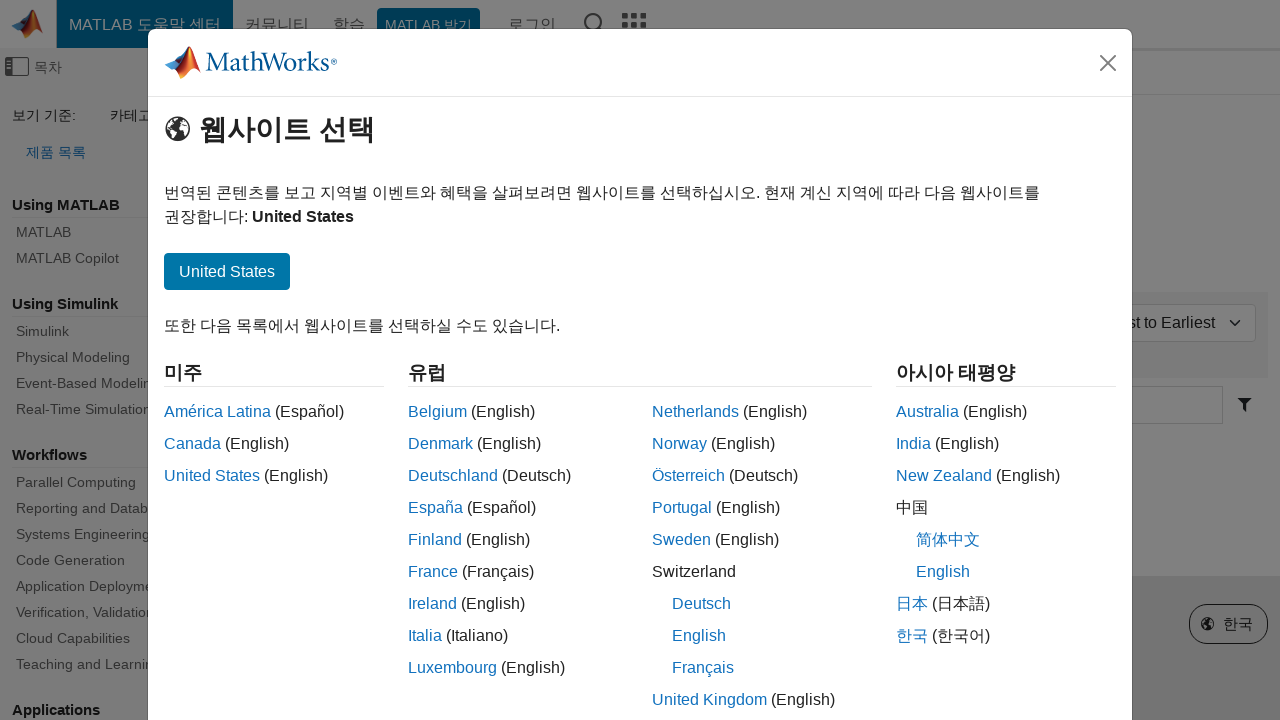

--- FILE ---
content_type: text/html
request_url: https://kr.mathworks.com/help/map/release-notes.html
body_size: 16641
content:
<!DOCTYPE html><html lang="ko"><head><script>window.mwDocMetadata = {"isLoggedIn":false,"exampleVersionSpec":["=25.2"],"isArchivedDoc":false};</script>
	<meta charset="utf-8"/>
	<meta name="viewport" content="width=device-width, initial-scale=1.0"/>
	

	<link rel="icon" href="https://kr.mathworks.com/etc.clientlibs/mathworks/clientlibs/customer-ui/templates/common/resources/images/favicon.20251211153853409.ico" type="image/x-icon"/>
	<link rel="canonical" href="https://kr.mathworks.com/help/map/release-notes.html"/>
	<meta http-equiv="X-UA-Compatible" content="IE=edge"/>
	
	
		<meta name="twitter:card" content="summary_large_image"/>
		<meta name="twitter:site" content="@MathWorks"/>
		
		<meta name="twitter:image" content="https://kr.mathworks.com/template-service/help/full-header-footer-offcanvas-bs5/_jcr_content/ogImageSecureUrl.adapt.1200.medium.jpg/1744384063106.jpg"/>
		<meta property="og:image:url" content="https://kr.mathworks.com/template-service/help/full-header-footer-offcanvas-bs5/_jcr_content/ogImageSecureUrl.adapt.1200.medium.jpg/1744384063106.jpg"/>
		<meta property="og:image:secure_url" content="https://kr.mathworks.com/template-service/help/full-header-footer-offcanvas-bs5/_jcr_content/ogImageSecureUrl.adapt.1200.medium.jpg/1744384063106.jpg"/>
	
	<meta property="og:url" content="https://kr.mathworks.com/help/map/release-notes.html"/>
	<meta property="og:description" content="MathWorks 제품을 사용하는 데 도움이 되는 문서, 예제, 비디오 및 일반적인 질문에 대한 답변입니다."/>
	<meta property="og:title" content="Release Notes for Mapping Toolbox"/>
	<meta property="og:type" content="website"/>
	

	

	
    
<script src="https://kr.mathworks.com/etc.clientlibs/mathworks/clientlibs/customer-ui/components/webvitals.min.20251211153853409.js"></script>




	
	

	
	
	

	

	
	
		
    
<link rel="stylesheet" href="https://kr.mathworks.com/etc.clientlibs/mathworks/clientlibs/customer-ui/components/bootstrap5.min.20251211153853409.css" type="text/css"/>



		
    
<link rel="stylesheet" href="https://kr.mathworks.com/etc.clientlibs/mathworks/clientlibs/customer-ui/templates/common/bs5.min.20251211153853409.css" type="text/css"/>



	
	
	
    
<link rel="stylesheet" href="https://kr.mathworks.com/etc.clientlibs/mathworks/clientlibs/customer-ui/templates/offcanvasv5.min.20251211153853409.css" type="text/css"/>



	

	<link href="https://kr.mathworks.com/etc.clientlibs/mathworks/clientlibs/customer-ui/templates/common/resources/fonts/roboto/roboto-latin-italic-400.20251211153853409.woff2" rel="preload" as="font" type="font/woff2" crossorigin=""/>
	<link href="https://kr.mathworks.com/etc.clientlibs/mathworks/clientlibs/customer-ui/templates/common/resources/fonts/roboto/roboto-latin-italic-500.20251211153853409.woff2" rel="preload" as="font" type="font/woff2" crossorigin=""/>
	<link href="https://kr.mathworks.com/etc.clientlibs/mathworks/clientlibs/customer-ui/templates/common/resources/fonts/roboto/roboto-latin-italic-700.20251211153853409.woff2" rel="preload" as="font" type="font/woff2" crossorigin=""/>
	<link href="https://kr.mathworks.com/etc.clientlibs/mathworks/clientlibs/customer-ui/templates/common/resources/fonts/roboto/roboto-latin-normal-400.20251211153853409.woff2" rel="preload" as="font" type="font/woff2" crossorigin=""/>
	<link href="https://kr.mathworks.com/etc.clientlibs/mathworks/clientlibs/customer-ui/templates/common/resources/fonts/roboto/roboto-latin-normal-500.20251211153853409.woff2" rel="preload" as="font" type="font/woff2" crossorigin=""/>
	<link href="https://kr.mathworks.com/etc.clientlibs/mathworks/clientlibs/customer-ui/templates/common/resources/fonts/roboto/roboto-latin-normal-700.20251211153853409.woff2" rel="preload" as="font" type="font/woff2" crossorigin=""/>
	<link href="https://kr.mathworks.com/etc.clientlibs/mathworks/clientlibs/customer-ui/templates/common/resources/fonts/mathworks.20251211153853409.woff" rel="preload" as="font" type="font/woff" crossorigin=""/>

	
		
		<script>(function(g,b,d,f){(function(a,c,d){if(a){var e=b.createElement("style");e.id=c;e.innerHTML=d;a.appendChild(e)}})(b.getElementsByTagName("head")[0],"at-body-style",d);setTimeout(function(){var a=b.getElementsByTagName("head")[0];if(a){var c=b.getElementById("at-body-style");c&&a.removeChild(c)}},f)})(window,document,"[class*='personalization-container']:not([id^='web-application']) {opacity: 0 !important}",1E3);</script> <script src="//assets.adobedtm.com/d0cc0600946eb3957f703b9fe43c3590597a8c2c/satelliteLib-e8d23c2e444abadc572df06537e2def59c01db09.js" async=""></script>

	
	

	

	

	<title>Release Notes for Mapping Toolbox
</title>
	



<script src="https://kr.mathworks.com/etc.clientlibs/mathworks/clientlibs/customer-ui/components/jquery.min.20251211153853409.js"></script><script src="https://kr.mathworks.com/etc.clientlibs/mathworks/clientlibs/customer-ui/components/jquery-migrate.min.20251211153853409.js"></script>
<meta xmlns="http://www.w3.org/1999/xhtml" http-equiv="Content-Script-Type" content="text/javascript"/>

<link xmlns="http://www.w3.org/1999/xhtml" href="/help/releases/R2025b/includes/web/css/doc_center.css" rel="stylesheet" type="text/css"/>

<script src="/help/releases/R2025b/includes/shared/equationrenderer/release/MathRenderer.js"></script>
<script src="/help/releases/R2025b/includes/shared/scripts/l10n.js"></script>

<script src="/help/releases/R2025b/includes/shared/scripts/f1help.js"></script>
<script src="/help/releases/R2025b/includes/shared/scripts/mw.imageanimation.js"></script>
<script src="/help/releases/R2025b/includes/shared/scripts/jquery.highlight.js"></script>
<script src="/help/releases/R2025b/includes/product/scripts/underscore-min.js"></script>


<script xmlns="http://www.w3.org/1999/xhtml" src="/help/releases/R2025b/includes/shared/scripts/localstorage.js"></script>

<script src="/help/releases/R2025b/includes/web/scripts/overload.js"></script>
<script src="/help/releases/R2025b/includes/shared/scripts/helpservices.js"></script>
<script src="/help/releases/R2025b/includes/product/scripts/productfilter.js"></script>
<script src="/help/releases/R2025b/includes/shared/scripts/matlab_dialog_shared.js"></script>
<link href="/help/releases/R2025b/includes/shared/highlight/styles/mwdochighlight.min.css" rel="stylesheet" type="text/css"/>
<script src="/help/releases/R2025b/includes/shared/highlight/highlight.min.js"></script>
<link href="/help/releases/R2025b/includes/web/css/doc_center_print.css" rel="stylesheet" type="text/css" media="print"/>
	<meta name="robots" content="all"/><meta name="description" content="MathWorks 제품을 사용하는 데 도움이 되는 문서, 예제, 비디오 및 일반적인 질문에 대한 답변입니다."/><style>/*BS5 - UserNav*/
	@media (min-width:992px) {
  	body.-has_usernav {      
    #localnav .navbar-nav { margin:0 0 0 -5px !important; display:inline-block; font-size:0; white-space:nowrap; }
    #localnav .navbar-nav > li { padding:0 !important; margin-bottom:0; display:inline-block; font-size:13px; line-height:1.00; float:none; }
    #localnav .navbar-nav > .nav-item + .nav-item { padding-left:1px !important; border-left:none !important; }
    #localnav .navbar-nav > li > a { padding:10px 10px 8px !important; border-radius:4px; display:inline-block; line-height:1.00; text-align:center; }

    #localnav .navbar-nav > li > a,
    #localnav .navbar-nav > li > a:visited { color:var(--mw-ws-global-link-color);  }    
    #localnav .navbar-nav > li > a:hover { background:var(--mw-ws-additive-color-transparent); color:var(--mw-color-brand03) !important; text-decoration:none !important; }
    #localnav .navbar-nav > li > a:focus { outline-offset:-2px; }

    #localnav .navbar-nav > li > a.active { background:#e6f2fa !important; color:var(--mw-ws-global-color) !important; }
    #localnav .navbar-nav > li > a.active:hover { background:#e6f2fa !important; color:var(--mw-ws-global-color) !important; }    

    #localnav .navbar-nav > li > a >.result_count { font-size:11px; }

    #localnav > li#crux_nav_documentation.active { padding:10px 10px 8px; border-radius:var(--mw-ws-global-border-radius); background:#e6f2fa; color:var(--mw-ws-global-color); line-height:1.00; text-align:center; }
    #localnav > li#crux_nav_documentation.active > a { padding:0; background:var(--mw-ws-additive-color-transparent); }
  }
}

@media (max-width:991.98px) {
  body.-has_usernav {   
    #localnav .navbar-nav { width:100% !important; }
    #localnav .navbar-nav > li { padding-left:0 !important; font-size:13px; }
    #localnav .navbar-nav > li > a.active { background:#e6f2fa; color:var(--mw-ws-global-color) !important; }
  }
}</style><link href="/help/releases/R2025b/includes/web/css/doc_center_ko_KR.css" rel="stylesheet" type="text/css"/><link rel="alternate" hreflang="x-default" href="https://www.mathworks.com/help/map/release-notes.html"/>
	<link rel="alternate" hreflang="de" href="https://de.mathworks.com/help/map/release-notes.html"/>
	<link rel="alternate" hreflang="en" href="https://www.mathworks.com/help/map/release-notes.html"/>
	<link rel="alternate" hreflang="es" href="https://la.mathworks.com/help/map/release-notes.html"/>
	<link rel="alternate" hreflang="fr" href="https://fr.mathworks.com/help/map/release-notes.html"/>
	<link rel="alternate" hreflang="it" href="https://it.mathworks.com/help/map/release-notes.html"/>
	<link rel="alternate" hreflang="ja" href="https://jp.mathworks.com/help/map/release-notes.html"/>
	<link rel="alternate" hreflang="ko" href="https://kr.mathworks.com/help/map/release-notes.html"/>
	<link rel="alternate" hreflang="zh" href="https://ww2.mathworks.cn/help/map/release-notes.html"/></head>



	<body id="template_offcanvas" class="site_lang_ko templateservice offcanvas_fluid
		  
		  
		  
 		  
		  -has_usernav
		  -is_full_header
		  
		  ">
		<a class="skip_link visually-hidden-focusable" href="#main">콘텐츠로 바로 가기</a>

		
		


	<div class="sticky-top" id="sticky_container">
		

	<header class="-has_matrix
					 -has_mwa
					 -has_store
					 -has_topnav
					 -has_subnav
					 ">
		<nav class="navbar navbar-expand-lg" aria-label="메인 내비게이션">
			<div class="container-fluid">
				<div class="d-lg-flex flex-row align-items-center" id="header_content_container">
					<a href="/?s_tid=user_nav_logo" class="navbar-brand d-inline-flex">
						
						<img src="https://kr.mathworks.com/etc.clientlibs/mathworks/clientlibs/customer-ui/templates/common/resources/images/mathworks-logo-membrane.20251211153853409.svg" class="mw_logo" alt="MathWorks" width="34" height="30"/>
					</a>

					<div class="sectionHead sectionhead containsResourceName resourceClass-sectionhead">


	<p class="d-inline-flex d-lg-none h1">
		<a href="/help/?s_tid=user_nav_help" class="add_cursor_pointer">MATLAB 도움말 센터</a>
		
	</p>
	




</div>


					<div class="d-flex d-lg-none" id="global_mobile_actuator_container_search">
						<button class="navbar-toggler btn collapsed" id="global_search_mobile_actuator" type="button" data-toggle="collapse" data-bs-toggle="collapse" data-target="#global_search_mobile" data-bs-target="#global_search_mobile" aria-controls="global_search_mobile" aria-expanded="false" aria-label="Toggle Search">
							<span class="icon-search"></span>
						</button>
					</div>
					<div class="navbar-collapse collapse" id="global_search_mobile">
						<div id="global_search_mobile_placeholder"></div>
						<div id="global_search_container">
							<div class="sectionHeadSearchBox sectionheadsearchbox containsResourceName resourceClass-sectionheadsearchbox">

	

	
		
    
<script src="https://kr.mathworks.com/etc.clientlibs/mathworks/clientlibs/customer-ui/components/sectionheadsearchbox/bs5.min.20251211153853409.js"></script>



		
    
<link rel="stylesheet" href="https://kr.mathworks.com/etc.clientlibs/mathworks/clientlibs/customer-ui/components/typeahead.min.20251211153853409.css" type="text/css"/>
<script src="https://kr.mathworks.com/etc.clientlibs/mathworks/clientlibs/customer-ui/components/lodash.min.20251211153853409.js"></script>
<script src="https://kr.mathworks.com/etc.clientlibs/mathworks/clientlibs/customer-ui/components/handlebars.min.20251211153853409.js"></script>
<script src="https://kr.mathworks.com/etc.clientlibs/mathworks/clientlibs/customer-ui/components/typeahead.min.20251211153853409.js"></script>



		
    



		
		<form name="search" id="site_search" class="site_search" action="/support/search.html" method="get" data-release="R2025b" data-language="ko_KR">
			<div class="input-group">
				<label id="search-mathworks" class="visually-hidden" for="query">도움말 센터 검색</label>
				<input type="hidden" name="c[]" id="site_search_collection" value="support"/>
				<input type="search" name="q" id="query" class="form-control conjoined_search" aria-autocomplete="list" autocomplete="off" role="combobox" aria-controls="search_suggestions" aria-haspopup="listbox" aria-expanded="true" aria-activedescendant="" placeholder="도움말 센터 검색" data-site-domain="kr" data-site-language="ko" data-typeahead-proxy-url="https://services.mathworks.com/typeahead" data-typeahead-type="grouped" data-typeahead-result-count="5" data-typeahead-collection="functions,blocks" data-label-suggestions="제안" data-label-see-all-results="See all results" aria-labelledby="search-mathworks" aria-owns="sectionHeadSearchDropdown"/>
				<button class="btn btn_color_blue btn-outline dropdown-toggle" type="button" data-toggle="dropdown" data-bs-toggle="dropdown" aria-expanded="false" id="site_search_selector">도움말 센터</button>
				<ul class="dropdown-menu dropdown-menu-end" id="sectionHeadSearchDropdown">
					
						<li style="display:none;"><a class="dropdown-item" href="#" data-placeholder="도움말 센터 검색" data-collection="support" data-action="https://kr.mathworks.com/support/search.html" data-parameter="q">도움말 센터</a></li>
					
					<li><a class="dropdown-item" href="#" data-placeholder="MathWorks.com에서 검색" data-collection="entire_site" data-action="https://kr.mathworks.com/search.html" data-parameter="q">MathWorks</a></li>
				</ul>
				<button type="submit" id="searchbutton" class="btn btn_color_blue btn-outline icon-search" aria-label="검색"></button>
			</div>
		</form>
	

	

</div>

						</div>
					</div>


					<div class="d-flex d-lg-none" id="global_mobile_actuator_container_navigation">
						<button class="navbar-toggler collapsed btn" id="global_navigation_mobile_actuator" type="button" data-toggle="collapse" data-bs-toggle="collapse" data-target="#global_navigation" data-bs-target="#global_navigation" aria-controls="global_navigation" aria-expanded="false" aria-label="${alwaystranslate:&#39;Toggle Main Navigation&#39;}">
							<span class="icon-menu-full"></span>
						</button>
					</div>
					<div class="collapse navbar-collapse" id="global_navigation">
						
						<div class="topNavigation topnavigation containsResourceName resourceClass-topnavigation">



	<ul class="navbar-nav flex-grow-1 align-items-lg-center mb-0">
		
		
			<li class="nav-item dropdown" id="globalnav_item_helpcenter">
				
	
	
	

	

	<a href="/help/?s_tid=user_nav_help" class="nav-link active ">

		

		
			
			MATLAB 도움말 센터</a>

		
		
	

				
			</li>
		
			<li class="nav-item dropdown" id="globalnav_item_community">
				
	
	
	

	

	<a href="/matlabcentral/?s_tid=user_nav_community" class="nav-link ">

		

		
			
			커뮤니티</a>

		
		
	

				
			</li>
		
			<li class="nav-item dropdown" id="globalnav_item_learning">
				
	
	
	

	

	<a href="https://matlabacademy.mathworks.com/?s_tid=user_nav_learning" class="nav-link ">

		

		
			
			학습</a>

		
		
	

				
			</li>
		

		
		<li class="nav-item  -alignment_lg_end" id="globalnav_item_matlab">
			
			

			
	
	
	

	

	<a href="https://login.mathworks.com/embedded-login/landing.html?cid=getmatlab&amp;s_tid=user_nav_getml" style="display:none !important;" class="not-logged-in btn btn_color_blue d-block d-lg-inline-flex ">

		

		
			
			MATLAB 받기</a>

		
		
	

			
	
	
	

	

	<a href="https://login.mathworks.com/embedded-login/landing.html?cid=getmatlab&amp;s_tid=user_nav_getml" style="display:none !important;" class="logged-in btn btn_color_blue d-block d-lg-inline-flex ">

		

		
			
			MATLAB</a>

		
		
	


		</li>

		
		
			<li class="nav-item dropdown -alignment_lg_end" id="globalnav_item_mwa">
				<a href="#" class="nav-link headernav_login mwa-nav_login" id="mwanav_item_login" style="display: none;" aria-label="MathWorks 계정에 로그인합니다.">
					로그인
				</a>

				<a href="#" class="nav-link headernav_logout dropdown-toggle" id="mwanav_actuator" role="button" data-toggle="dropdown" data-bs-toggle="dropdown" aria-expanded="false" style="display: none;" title="MathWorks 계정 액세스">
					<span class="mwanav_avatar mwa_image_drop_down"></span>
					<span class="mobile_account_name visually_hidden_xxl visually_hidden_xl visually_hidden_lg hidden-md hidden-lg"></span>
				</a>
				<ul class="dropdown-menu dropdown-menu-lg-end" id="mwanav_dropdown_menu">
					<li id="mwanav_item_account"><a class="mwa-account dropdown-item">내 계정</a></li>
					<li id="mwanav_item_community"><a class="mwa-community-profile dropdown-item">나의 커뮤니티 프로필</a></li>
					<li id="mwanav_item_associate"><a class="mwa-link-license dropdown-item">라이선스를 계정에 연결</a></li>
					<li><hr class="dropdown-divider"/></li>
					<li id="mwanav_item_logout"><a class="mwa-logout dropdown-item">로그아웃</a></li>
				</ul>
			</li>
		

		

		

		<li class="nav-item d-block d-lg-none" id="globalnav_item_mobile_cta_support">
			
	
	
	

	

	<a href="/support/contact_us.html" id="mobile_cta_support" class="nav-link ">

		

		
			<span class="icon-phone"></span>
			MathWorks 지원팀에 문의</a>

		
		
	

		</li>

		<li class="nav-item d-block d-lg-none" id="globalnav_item_mobile_cta_corporate">
			
	
	
	

	

	<a href="/" id="mobile_cta_corporate" class="nav-link ">

		

		
			<span class="icon-membrane"></span>
			Visit mathworks.com</a>

		
		
	

		</li>

		<li class="nav-item dropdown d-none d-lg-block -alignment_lg_end" id="globalnav_item_search">
			<a href="#" class="nav-link dropdown-toggle" role="button" data-toggle="dropdown" data-bs-toggle="dropdown" aria-expanded="false" aria-label="검색"><span class="icon-search"></span></a>
			<div class="dropdown-menu">
				<div class="container-lg">
					<div class="row align-items-center">
						
						
							<div class="col">
								<div id="global_search_desktop_placeholder"></div>
							</div>
						
					</div>
				</div>
			</div>
		</li>

		<li class="nav-item d-none d-lg-block -alignment_lg_end" id="globalnav_item_matrix">
			<mw-matrix lang="ko" tier="DOTCOM" env="prod" bsversion="bs5" class="nav-link" host="https://kr.mathworks.com"></mw-matrix>
		</li>
	</ul>


	


</div>

					</div>
				</div>

				
			</div>
		</nav>
	</header>



		
		
		
	</div>





		
<div id="offcanvas_container">
	

	<div class="collapse collapse-horizontal" id="offcanvas_menu" data-offcanvas-id="helpcenter-offcanvas">
		<button class="btn collapsed" id="offcanvas_actuator" type="button" data-bs-toggle="collapse" data-bs-target="#offcanvas_menu" aria-expanded="false" aria-controls="offcanvas_menu">
			<span class="icon-offcanvas-menu"><span class="visually-hidden">오프캔버스 탐색 메뉴 토글</span></span> <span class="offcanvas_actuator_label" aria-hidden="true">목차</span>
		</button>
		<div id="offcanvas_menu_content">
<nav class="offcanvas_nav" role="navigation">
<div class="personalization-container" id="web-application-offcanvas-container"><div class="borderless_tab_container" id="prodgroup_tab"><div id="sidebar">
<ul class="nav nav-tabs -presentation_borderless" role="tablist" aria-label="View By">
    <li class="nav-item" id="borderless_tabs_title" aria-hidden="true">보기 기준:</li>
    <li class="nav-item" role="presentation">
        <button class="btn nav-link active" id="categories-tab" data-bs-toggle="tab" data-bs-target="#tab_doc_categories" type="button" role="tab" aria-controls="tab_doc_categories" aria-selected="true">카테고리</button>
    </li>
    <li class="nav-item" role="presentation">
        <button class="btn nav-link" id="products-tab" data-bs-toggle="tab" data-bs-target="#tab_doc_products" type="button" role="tab" aria-controls="tab_doc_products" aria-selected="false">제품 목록</button>
    </li>
</ul>
<div class="tab-content remove_border remove_padding"><div role="tabpanel" class="tab-pane fade show active" id="tab_doc_categories" aria-labelledby="categories-tab"><div class="search_refine_v4 -presentation_browse">
		<div id="facets_area"> 
	<div id="productgroup_grouping"><h3>Using MATLAB</h3>
	<ul class="list-unstyled nav_toc"><li class="refinable" id="leftnav_matlab"><a class="corrected_url" href="/help/matlab/release-notes.html?s_tid=CRUX_lftnav">MATLAB</a></li><li class="refinable" id="leftnav_matlab-copilot"><a class="corrected_url" href="/help/matlab-copilot/release-notes.html?s_tid=CRUX_lftnav">MATLAB Copilot</a></li></ul></div>
	<div id="productgroup_grouping"><h3>Using Simulink</h3>
	<ul class="list-unstyled nav_toc"><li class="refinable" id="leftnav_simulink"><a class="corrected_url" href="/help/simulink/release-notes.html?s_tid=CRUX_lftnav">Simulink</a></li>
<li class="refinable" id="leftnav_physical-modeling">
	<a href="#" onclick="toggleList(event)">Physical Modeling</a>
	<ul class="list-unstyled" style="display: none;"><li class="refinable" id="leftnav_simscape"><a class="corrected_url" href="/help/simscape/release-notes.html?s_tid=CRUX_lftnav">Simscape</a></li><li class="refinable" id="leftnav_simscape-battery"><a class="corrected_url" href="/help/simscape-battery/release-notes.html?s_tid=CRUX_lftnav">Simscape Battery</a></li><li class="refinable" id="leftnav_sdl"><a class="corrected_url" href="/help/sdl/release-notes.html?s_tid=CRUX_lftnav">Simscape Driveline</a></li><li class="refinable" id="leftnav_sps"><a class="corrected_url" href="/help/sps/release-notes.html?s_tid=CRUX_lftnav">Simscape Electrical</a></li><li class="refinable" id="leftnav_hydro"><a class="corrected_url" href="/help/hydro/release-notes.html?s_tid=CRUX_lftnav">Simscape Fluids</a></li><li class="refinable" id="leftnav_sm"><a class="corrected_url" href="/help/sm/release-notes.html?s_tid=CRUX_lftnav">Simscape Multibody</a></li></ul>
</li>

<li class="refinable" id="leftnav_event-based-modeling">
	<a href="#" onclick="toggleList(event)">Event-Based Modeling</a>
	<ul class="list-unstyled" style="display: none;"><li class="refinable" id="leftnav_stateflow"><a class="corrected_url" href="/help/stateflow/release-notes.html?s_tid=CRUX_lftnav">Stateflow</a></li><li class="refinable" id="leftnav_simevents"><a class="corrected_url" href="/help/simevents/release-notes.html?s_tid=CRUX_lftnav">SimEvents</a></li></ul>
</li>

<li class="refinable" id="leftnav_real-time-simulation-and-testing">
	<a href="#" onclick="toggleList(event)">Real-Time Simulation and Testing</a>
	<ul class="list-unstyled" style="display: none;"><li class="refinable" id="leftnav_slrealtime"><a class="corrected_url" href="/help/slrealtime/release-notes.html?s_tid=CRUX_lftnav">Simulink Real-Time</a></li><li class="refinable" id="leftnav_sldrt"><a class="corrected_url" href="/help/sldrt/release-notes.html?s_tid=CRUX_lftnav">Simulink Desktop Real-Time</a></li></ul>
</li>
</ul></div>
	<div id="productgroup_grouping"><h3>Workflows</h3>
	<ul class="list-unstyled nav_toc">
<li class="refinable" id="leftnav_parallel-computing">
	<a href="#" onclick="toggleList(event)">Parallel Computing</a>
	<ul class="list-unstyled" style="display: none;"><li class="refinable" id="leftnav_parallel-computing"><a class="corrected_url" href="/help/parallel-computing/release-notes.html?s_tid=CRUX_lftnav">Parallel Computing Toolbox</a></li><li class="refinable" id="leftnav_matlab-parallel-server"><a class="corrected_url" href="/help/matlab-parallel-server/release-notes.html?s_tid=CRUX_lftnav">MATLAB Parallel Server</a></li></ul>
</li>

<li class="refinable" id="leftnav_reporting-and-database-access">
	<a href="#" onclick="toggleList(event)">Reporting and Database Access</a>
	<ul class="list-unstyled" style="display: none;"><li class="refinable" id="leftnav_database"><a class="corrected_url" href="/help/database/release-notes.html?s_tid=CRUX_lftnav">Database Toolbox</a></li><li class="refinable" id="leftnav_rptgen"><a class="corrected_url" href="/help/rptgen/release-notes.html?s_tid=CRUX_lftnav">MATLAB Report Generator</a></li><li class="refinable" id="leftnav_rptgenext"><a class="corrected_url" href="/help/rptgenext/release-notes.html?s_tid=CRUX_lftnav">Simulink Report Generator</a></li></ul>
</li>

<li class="refinable" id="leftnav_systems-engineering">
	<a href="#" onclick="toggleList(event)">Systems Engineering</a>
	<ul class="list-unstyled" style="display: none;"><li class="refinable" id="leftnav_systemcomposer"><a class="corrected_url" href="/help/systemcomposer/release-notes.html?s_tid=CRUX_lftnav">System Composer</a></li><li class="refinable" id="leftnav_slrequirements"><a class="corrected_url" href="/help/slrequirements/release-notes.html?s_tid=CRUX_lftnav">Requirements Toolbox</a></li></ul>
</li>

<li class="refinable" id="leftnav_code-generation">
	<a href="#" onclick="toggleList(event)">Code Generation</a>
	<ul class="list-unstyled" style="display: none;"><li class="refinable" id="leftnav_coder"><a class="corrected_url" href="/help/coder/release-notes.html?s_tid=CRUX_lftnav">MATLAB Coder</a></li><li class="refinable" id="leftnav_ecoder"><a class="corrected_url" href="/help/ecoder/release-notes.html?s_tid=CRUX_lftnav">Embedded Coder</a></li><li class="refinable" id="leftnav_hdlcoder"><a class="corrected_url" href="/help/hdlcoder/release-notes.html?s_tid=CRUX_lftnav">HDL Coder</a></li><li class="refinable" id="leftnav_hdlverifier"><a class="corrected_url" href="/help/hdlverifier/release-notes.html?s_tid=CRUX_lftnav">HDL Verifier</a></li><li class="refinable" id="leftnav_fixedpoint"><a class="corrected_url" href="/help/fixedpoint/release-notes.html?s_tid=CRUX_lftnav">Fixed-Point Designer</a></li><li class="refinable" id="leftnav_gpucoder"><a class="corrected_url" href="/help/gpucoder/release-notes.html?s_tid=CRUX_lftnav">GPU Coder</a></li><li class="refinable" id="leftnav_rtw"><a class="corrected_url" href="/help/rtw/release-notes.html?s_tid=CRUX_lftnav">Simulink Coder</a></li><li class="refinable" id="leftnav_dds"><a class="corrected_url" href="/help/dds/release-notes.html?s_tid=CRUX_lftnav">DDS Blockset</a></li><li class="refinable" id="leftnav_autosar"><a class="corrected_url" href="/help/autosar/release-notes.html?s_tid=CRUX_lftnav">AUTOSAR Blockset</a></li><li class="refinable" id="leftnav_ti-c2000"><a class="corrected_url" href="/help/ti-c2000/release-notes.html?s_tid=CRUX_lftnav">C2000 Microcontroller Blockset</a></li><li class="refinable" id="leftnav_plccoder"><a class="corrected_url" href="/help/plccoder/release-notes.html?s_tid=CRUX_lftnav">Simulink PLC Coder</a></li><li class="refinable" id="leftnav_slci"><a class="corrected_url" href="/help/slci/release-notes.html?s_tid=CRUX_lftnav">Simulink Code Inspector</a></li><li class="refinable" id="leftnav_qualkitdo"><a class="corrected_url" href="/help/qualkitdo/release-notes.html?s_tid=CRUX_lftnav">DO Qualification Kit</a></li><li class="refinable" id="leftnav_certkitiec"><a class="corrected_url" href="/help/certkitiec/release-notes.html?s_tid=CRUX_lftnav">IEC Certification Kit</a></li></ul>
</li>

<li class="refinable" id="leftnav_application-deployment">
	<a href="#" onclick="toggleList(event)">Application Deployment</a>
	<ul class="list-unstyled" style="display: none;"><li class="refinable" id="leftnav_compiler"><a class="corrected_url" href="/help/compiler/release-notes.html?s_tid=CRUX_lftnav">MATLAB Compiler</a></li><li class="refinable" id="leftnav_slcompiler"><a class="corrected_url" href="/help/slcompiler/release-notes.html?s_tid=CRUX_lftnav">Simulink Compiler</a></li><li class="refinable" id="leftnav_compiler_sdk"><a class="corrected_url" href="/help/compiler_sdk/release-notes.html?s_tid=CRUX_lftnav">MATLAB Compiler SDK</a></li><li class="refinable" id="leftnav_mps"><a class="corrected_url" href="/help/mps/release-notes.html?s_tid=CRUX_lftnav">MATLAB Production Server</a></li><li class="refinable" id="leftnav_webappserver"><a class="corrected_url" href="/help/webappserver/release-notes.html?s_tid=CRUX_lftnav">MATLAB Web App Server</a></li></ul>
</li>

<li class="refinable" id="leftnav_verification-validation-and-test">
	<a href="#" onclick="toggleList(event)">Verification, Validation, and Test</a>
	<ul class="list-unstyled" style="display: none;"><li class="refinable" id="leftnav_slrequirements"><a class="corrected_url" href="/help/slrequirements/release-notes.html?s_tid=CRUX_lftnav">Requirements Toolbox</a></li><li class="refinable" id="leftnav_slcheck"><a class="corrected_url" href="/help/slcheck/release-notes.html?s_tid=CRUX_lftnav">Simulink Check</a></li><li class="refinable" id="leftnav_slcoverage"><a class="corrected_url" href="/help/slcoverage/release-notes.html?s_tid=CRUX_lftnav">Simulink Coverage</a></li><li class="refinable" id="leftnav_sldv"><a class="corrected_url" href="/help/sldv/release-notes.html?s_tid=CRUX_lftnav">Simulink Design Verifier</a></li><li class="refinable" id="leftnav_fault-analyzer"><a class="corrected_url" href="/help/fault-analyzer/release-notes.html?s_tid=CRUX_lftnav">Simulink Fault Analyzer</a></li><li class="refinable" id="leftnav_matlab-test"><a class="corrected_url" href="/help/matlab-test/release-notes.html?s_tid=CRUX_lftnav">MATLAB Test</a></li><li class="refinable" id="leftnav_sltest"><a class="corrected_url" href="/help/sltest/release-notes.html?s_tid=CRUX_lftnav">Simulink Test</a></li><li class="refinable" id="leftnav_bugfinder"><a class="corrected_url" href="/help/bugfinder/release-notes.html?s_tid=CRUX_lftnav">Polyspace Bug Finder</a></li><li class="refinable" id="leftnav_codeprover"><a class="corrected_url" href="/help/codeprover/release-notes.html?s_tid=CRUX_lftnav">Polyspace Code Prover</a></li><li class="refinable" id="leftnav_polyspace_test"><a class="corrected_url" href="/help/polyspace_test/release-notes.html?s_tid=CRUX_lftnav">Polyspace Test</a></li><li class="refinable" id="leftnav_polyspace_access"><a class="corrected_url" href="/help/polyspace_access/release-notes.html?s_tid=CRUX_lftnav">Polyspace Access</a></li></ul>
</li>

<li class="refinable" id="leftnav_cloud-capabilities">
	<a href="#" onclick="toggleList(event)">Cloud Capabilities</a>
	<ul class="list-unstyled" style="display: none;"><li class="refinable" id="leftnav_matlab-online-server"><a class="corrected_url" href="/help/matlab-online-server/release-notes.html?s_tid=CRUX_lftnav">MATLAB Online Server</a></li></ul>
</li>

<li class="refinable" id="leftnav_teaching-and-learning">
	<a href="#" onclick="toggleList(event)">Teaching and Learning</a>
	<ul class="list-unstyled" style="display: none;"><li class="refinable" id="leftnav_matlab-and-simulink-online-courses"><a class="corrected_url" href="/help/matlab-and-simulink-online-courses/release-notes.html?s_tid=CRUX_lftnav">MATLAB and Simulink Online Courses</a></li></ul>
</li>
</ul></div>
	<div id="productgroup_grouping"><h3>Applications</h3>
	<ul class="list-unstyled nav_toc">
<li class="refinable" id="leftnav_ai-and-statistics">
	<a href="#" onclick="toggleList(event)">AI and Statistics</a>
	<ul class="list-unstyled" style="display: none;"><li class="refinable" id="leftnav_deeplearning"><a class="corrected_url" href="/help/deeplearning/release-notes.html?s_tid=CRUX_lftnav">Deep Learning Toolbox</a></li><li class="refinable" id="leftnav_stats"><a class="corrected_url" href="/help/stats/release-notes.html?s_tid=CRUX_lftnav">Statistics and Machine Learning Toolbox</a></li><li class="refinable" id="leftnav_curvefit"><a class="corrected_url" href="/help/curvefit/release-notes.html?s_tid=CRUX_lftnav">Curve Fitting Toolbox</a></li><li class="refinable" id="leftnav_textanalytics"><a class="corrected_url" href="/help/textanalytics/release-notes.html?s_tid=CRUX_lftnav">Text Analytics Toolbox</a></li></ul>
</li>

<li class="refinable" id="leftnav_mathematics-and-optimization">
	<a href="#" onclick="toggleList(event)">Mathematics and Optimization</a>
	<ul class="list-unstyled" style="display: none;"><li class="refinable" id="leftnav_optim"><a class="corrected_url" href="/help/optim/release-notes.html?s_tid=CRUX_lftnav">Optimization Toolbox</a></li><li class="refinable" id="leftnav_gads"><a class="corrected_url" href="/help/gads/release-notes.html?s_tid=CRUX_lftnav">Global Optimization Toolbox</a></li><li class="refinable" id="leftnav_symbolic"><a class="corrected_url" href="/help/symbolic/release-notes.html?s_tid=CRUX_lftnav">Symbolic Math Toolbox</a></li><li class="refinable" id="leftnav_map"><a class="corrected_url" href="/help/map/release-notes.html?s_tid=CRUX_lftnav">Mapping Toolbox</a></li><li class="refinable" id="leftnav_pde"><a class="corrected_url" href="/help/pde/release-notes.html?s_tid=CRUX_lftnav">Partial Differential Equation Toolbox</a></li></ul>
</li>

<li class="refinable" id="leftnav_signal-processing">
	<a href="#" onclick="toggleList(event)">Signal Processing</a>
	<ul class="list-unstyled" style="display: none;"><li class="refinable" id="leftnav_signal"><a class="corrected_url" href="/help/signal/release-notes.html?s_tid=CRUX_lftnav">Signal Processing Toolbox</a></li><li class="refinable" id="leftnav_dsp"><a class="corrected_url" href="/help/dsp/release-notes.html?s_tid=CRUX_lftnav">DSP System Toolbox</a></li><li class="refinable" id="leftnav_audio"><a class="corrected_url" href="/help/audio/release-notes.html?s_tid=CRUX_lftnav">Audio Toolbox</a></li><li class="refinable" id="leftnav_wavelet"><a class="corrected_url" href="/help/wavelet/release-notes.html?s_tid=CRUX_lftnav">Wavelet Toolbox</a></li><li class="refinable" id="leftnav_dsphdl"><a class="corrected_url" href="/help/dsphdl/release-notes.html?s_tid=CRUX_lftnav">DSP HDL Toolbox</a></li></ul>
</li>

<li class="refinable" id="leftnav_image-processing-and-computer-vision">
	<a href="#" onclick="toggleList(event)">Image Processing and Computer Vision</a>
	<ul class="list-unstyled" style="display: none;"><li class="refinable" id="leftnav_images"><a class="corrected_url" href="/help/images/release-notes.html?s_tid=CRUX_lftnav">Image Processing Toolbox</a></li><li class="refinable" id="leftnav_vision"><a class="corrected_url" href="/help/vision/release-notes.html?s_tid=CRUX_lftnav">Computer Vision Toolbox</a></li><li class="refinable" id="leftnav_lidar"><a class="corrected_url" href="/help/lidar/release-notes.html?s_tid=CRUX_lftnav">Lidar Toolbox</a></li><li class="refinable" id="leftnav_medical-imaging"><a class="corrected_url" href="/help/medical-imaging/release-notes.html?s_tid=CRUX_lftnav">Medical Imaging Toolbox</a></li><li class="refinable" id="leftnav_visionhdl"><a class="corrected_url" href="/help/visionhdl/release-notes.html?s_tid=CRUX_lftnav">Vision HDL Toolbox</a></li><li class="refinable" id="leftnav_imaq"><a class="corrected_url" href="/help/imaq/release-notes.html?s_tid=CRUX_lftnav">Image Acquisition Toolbox</a></li></ul>
</li>

<li class="refinable" id="leftnav_control-systems">
	<a href="#" onclick="toggleList(event)">Control Systems</a>
	<ul class="list-unstyled" style="display: none;"><li class="refinable" id="leftnav_control"><a class="corrected_url" href="/help/control/release-notes.html?s_tid=CRUX_lftnav">Control System Toolbox</a></li><li class="refinable" id="leftnav_ident"><a class="corrected_url" href="/help/ident/release-notes.html?s_tid=CRUX_lftnav">System Identification Toolbox</a></li><li class="refinable" id="leftnav_predmaint"><a class="corrected_url" href="/help/predmaint/release-notes.html?s_tid=CRUX_lftnav">Predictive Maintenance Toolbox</a></li><li class="refinable" id="leftnav_robust"><a class="corrected_url" href="/help/robust/release-notes.html?s_tid=CRUX_lftnav">Robust Control Toolbox</a></li><li class="refinable" id="leftnav_mpc"><a class="corrected_url" href="/help/mpc/release-notes.html?s_tid=CRUX_lftnav">Model Predictive Control Toolbox</a></li><li class="refinable" id="leftnav_fuzzy"><a class="corrected_url" href="/help/fuzzy/release-notes.html?s_tid=CRUX_lftnav">Fuzzy Logic Toolbox</a></li><li class="refinable" id="leftnav_slcontrol"><a class="corrected_url" href="/help/slcontrol/release-notes.html?s_tid=CRUX_lftnav">Simulink Control Design</a></li><li class="refinable" id="leftnav_sldo"><a class="corrected_url" href="/help/sldo/release-notes.html?s_tid=CRUX_lftnav">Simulink Design Optimization</a></li><li class="refinable" id="leftnav_reinforcement-learning"><a class="corrected_url" href="/help/reinforcement-learning/release-notes.html?s_tid=CRUX_lftnav">Reinforcement Learning Toolbox</a></li><li class="refinable" id="leftnav_mcb"><a class="corrected_url" href="/help/mcb/release-notes.html?s_tid=CRUX_lftnav">Motor Control Blockset</a></li><li class="refinable" id="leftnav_ti-c2000"><a class="corrected_url" href="/help/ti-c2000/release-notes.html?s_tid=CRUX_lftnav">C2000 Microcontroller Blockset</a></li></ul>
</li>

<li class="refinable" id="leftnav_test-and-measurement">
	<a href="#" onclick="toggleList(event)">Test and Measurement</a>
	<ul class="list-unstyled" style="display: none;"><li class="refinable" id="leftnav_daq"><a class="corrected_url" href="/help/daq/release-notes.html?s_tid=CRUX_lftnav">Data Acquisition Toolbox</a></li><li class="refinable" id="leftnav_instrument"><a class="corrected_url" href="/help/instrument/release-notes.html?s_tid=CRUX_lftnav">Instrument Control Toolbox</a></li><li class="refinable" id="leftnav_imaq"><a class="corrected_url" href="/help/imaq/release-notes.html?s_tid=CRUX_lftnav">Image Acquisition Toolbox</a></li><li class="refinable" id="leftnav_icomm"><a class="corrected_url" href="/help/icomm/release-notes.html?s_tid=CRUX_lftnav">Industrial Communication Toolbox</a></li><li class="refinable" id="leftnav_vnt"><a class="corrected_url" href="/help/vnt/release-notes.html?s_tid=CRUX_lftnav">Vehicle Network Toolbox</a></li><li class="refinable" id="leftnav_thingspeak"><a class="corrected_url" href="/help/thingspeak/release-notes.html?s_tid=CRUX_lftnav">ThingSpeak</a></li></ul>
</li>

<li class="refinable" id="leftnav_rf-and-mixed-signal">
	<a href="#" onclick="toggleList(event)">RF and Mixed Signal</a>
	<ul class="list-unstyled" style="display: none;"><li class="refinable" id="leftnav_antenna"><a class="corrected_url" href="/help/antenna/release-notes.html?s_tid=CRUX_lftnav">Antenna Toolbox</a></li><li class="refinable" id="leftnav_rf"><a class="corrected_url" href="/help/rf/release-notes.html?s_tid=CRUX_lftnav">RF Toolbox</a></li><li class="refinable" id="leftnav_rfpcb"><a class="corrected_url" href="/help/rfpcb/release-notes.html?s_tid=CRUX_lftnav">RF PCB Toolbox</a></li><li class="refinable" id="leftnav_simrf"><a class="corrected_url" href="/help/simrf/release-notes.html?s_tid=CRUX_lftnav">RF Blockset</a></li><li class="refinable" id="leftnav_msblks"><a class="corrected_url" href="/help/msblks/release-notes.html?s_tid=CRUX_lftnav">Mixed-Signal Blockset</a></li><li class="refinable" id="leftnav_serdes"><a class="corrected_url" href="/help/serdes/release-notes.html?s_tid=CRUX_lftnav">SerDes Toolbox</a></li><li class="refinable" id="leftnav_signal-integrity"><a class="corrected_url" href="/help/signal-integrity/release-notes.html?s_tid=CRUX_lftnav">Signal Integrity Toolbox</a></li></ul>
</li>

<li class="refinable" id="leftnav_wireless-communications">
	<a href="#" onclick="toggleList(event)">Wireless Communications</a>
	<ul class="list-unstyled" style="display: none;"><li class="refinable" id="leftnav_comm"><a class="corrected_url" href="/help/comm/release-notes.html?s_tid=CRUX_lftnav">Communications Toolbox</a></li><li class="refinable" id="leftnav_5g"><a class="corrected_url" href="/help/5g/release-notes.html?s_tid=CRUX_lftnav">5G Toolbox</a></li><li class="refinable" id="leftnav_lte"><a class="corrected_url" href="/help/lte/release-notes.html?s_tid=CRUX_lftnav">LTE Toolbox</a></li><li class="refinable" id="leftnav_wlan"><a class="corrected_url" href="/help/wlan/release-notes.html?s_tid=CRUX_lftnav">WLAN Toolbox</a></li><li class="refinable" id="leftnav_bluetooth"><a class="corrected_url" href="/help/bluetooth/release-notes.html?s_tid=CRUX_lftnav">Bluetooth Toolbox</a></li><li class="refinable" id="leftnav_satcom"><a class="corrected_url" href="/help/satcom/release-notes.html?s_tid=CRUX_lftnav">Satellite Communications Toolbox</a></li><li class="refinable" id="leftnav_wireless-testbench"><a class="corrected_url" href="/help/wireless-testbench/release-notes.html?s_tid=CRUX_lftnav">Wireless Testbench</a></li><li class="refinable" id="leftnav_wireless-hdl"><a class="corrected_url" href="/help/wireless-hdl/release-notes.html?s_tid=CRUX_lftnav">Wireless HDL Toolbox</a></li></ul>
</li>

<li class="refinable" id="leftnav_radar">
	<a href="#" onclick="toggleList(event)">Radar</a>
	<ul class="list-unstyled" style="display: none;"><li class="refinable" id="leftnav_radar"><a class="corrected_url" href="/help/radar/release-notes.html?s_tid=CRUX_lftnav">Radar Toolbox</a></li><li class="refinable" id="leftnav_phased"><a class="corrected_url" href="/help/phased/release-notes.html?s_tid=CRUX_lftnav">Phased Array System Toolbox</a></li><li class="refinable" id="leftnav_fusion"><a class="corrected_url" href="/help/fusion/release-notes.html?s_tid=CRUX_lftnav">Sensor Fusion and Tracking Toolbox</a></li><li class="refinable" id="leftnav_map"><a class="corrected_url" href="/help/map/release-notes.html?s_tid=CRUX_lftnav">Mapping Toolbox</a></li></ul>
</li>

<li class="refinable" id="leftnav_robotics-and-autonomous-systems">
	<a href="#" onclick="toggleList(event)">Robotics and Autonomous Systems</a>
	<ul class="list-unstyled" style="display: none;"><li class="refinable" id="leftnav_driving"><a class="corrected_url" href="/help/driving/release-notes.html?s_tid=CRUX_lftnav">Automated Driving Toolbox</a></li><li class="refinable" id="leftnav_robotics"><a class="corrected_url" href="/help/robotics/release-notes.html?s_tid=CRUX_lftnav">Robotics System Toolbox</a></li><li class="refinable" id="leftnav_uav"><a class="corrected_url" href="/help/uav/release-notes.html?s_tid=CRUX_lftnav">UAV Toolbox</a></li><li class="refinable" id="leftnav_nav"><a class="corrected_url" href="/help/nav/release-notes.html?s_tid=CRUX_lftnav">Navigation Toolbox</a></li><li class="refinable" id="leftnav_ros"><a class="corrected_url" href="/help/ros/release-notes.html?s_tid=CRUX_lftnav">ROS Toolbox</a></li><li class="refinable" id="leftnav_fusion"><a class="corrected_url" href="/help/fusion/release-notes.html?s_tid=CRUX_lftnav">Sensor Fusion and Tracking Toolbox</a></li><li class="refinable" id="leftnav_roadrunner"><a class="corrected_url" href="/help/roadrunner/release-notes.html?s_tid=CRUX_lftnav">RoadRunner</a></li><li class="refinable" id="leftnav_roadrunner-scenario"><a class="corrected_url" href="/help/roadrunner-scenario/release-notes.html?s_tid=CRUX_lftnav">RoadRunner Scenario</a></li><li class="refinable" id="leftnav_sl3d"><a class="corrected_url" href="/help/sl3d/release-notes.html?s_tid=CRUX_lftnav">Simulink 3D Animation</a></li></ul>
</li>

<li class="refinable" id="leftnav_fpga-asic-and-soc-development">
	<a href="#" onclick="toggleList(event)">FPGA, ASIC, and SoC Development</a>
	<ul class="list-unstyled" style="display: none;"><li class="refinable" id="leftnav_hdlcoder"><a class="corrected_url" href="/help/hdlcoder/release-notes.html?s_tid=CRUX_lftnav">HDL Coder</a></li><li class="refinable" id="leftnav_hdlverifier"><a class="corrected_url" href="/help/hdlverifier/release-notes.html?s_tid=CRUX_lftnav">HDL Verifier</a></li><li class="refinable" id="leftnav_deep-learning-hdl"><a class="corrected_url" href="/help/deep-learning-hdl/release-notes.html?s_tid=CRUX_lftnav">Deep Learning HDL Toolbox</a></li><li class="refinable" id="leftnav_wireless-hdl"><a class="corrected_url" href="/help/wireless-hdl/release-notes.html?s_tid=CRUX_lftnav">Wireless HDL Toolbox</a></li><li class="refinable" id="leftnav_visionhdl"><a class="corrected_url" href="/help/visionhdl/release-notes.html?s_tid=CRUX_lftnav">Vision HDL Toolbox</a></li><li class="refinable" id="leftnav_dsphdl"><a class="corrected_url" href="/help/dsphdl/release-notes.html?s_tid=CRUX_lftnav">DSP HDL Toolbox</a></li><li class="refinable" id="leftnav_fixedpoint"><a class="corrected_url" href="/help/fixedpoint/release-notes.html?s_tid=CRUX_lftnav">Fixed-Point Designer</a></li><li class="refinable" id="leftnav_soc"><a class="corrected_url" href="/help/soc/release-notes.html?s_tid=CRUX_lftnav">SoC Blockset</a></li></ul>
</li>

<li class="refinable" id="leftnav_computational-finance">
	<a href="#" onclick="toggleList(event)">Computational Finance</a>
	<ul class="list-unstyled" style="display: none;"><li class="refinable" id="leftnav_datafeed"><a class="corrected_url" href="/help/datafeed/release-notes.html?s_tid=CRUX_lftnav">Datafeed Toolbox</a></li><li class="refinable" id="leftnav_database"><a class="corrected_url" href="/help/database/release-notes.html?s_tid=CRUX_lftnav">Database Toolbox</a></li><li class="refinable" id="leftnav_econ"><a class="corrected_url" href="/help/econ/release-notes.html?s_tid=CRUX_lftnav">Econometrics Toolbox</a></li><li class="refinable" id="leftnav_finance"><a class="corrected_url" href="/help/finance/release-notes.html?s_tid=CRUX_lftnav">Financial Toolbox</a></li><li class="refinable" id="leftnav_fininst"><a class="corrected_url" href="/help/fininst/release-notes.html?s_tid=CRUX_lftnav">Financial Instruments Toolbox</a></li><li class="refinable" id="leftnav_risk"><a class="corrected_url" href="/help/risk/release-notes.html?s_tid=CRUX_lftnav">Risk Management Toolbox</a></li><li class="refinable" id="leftnav_exlink"><a class="corrected_url" href="/help/exlink/release-notes.html?s_tid=CRUX_lftnav">Spreadsheet Link</a></li></ul>
</li>

<li class="refinable" id="leftnav_computational-biology">
	<a href="#" onclick="toggleList(event)">Computational Biology</a>
	<ul class="list-unstyled" style="display: none;"><li class="refinable" id="leftnav_bioinfo"><a class="corrected_url" href="/help/bioinfo/release-notes.html?s_tid=CRUX_lftnav">Bioinformatics Toolbox</a></li><li class="refinable" id="leftnav_simbio"><a class="corrected_url" href="/help/simbio/release-notes.html?s_tid=CRUX_lftnav">SimBiology</a></li></ul>
</li>

<li class="refinable" id="leftnav_code-verification">
	<a href="#" onclick="toggleList(event)">Code Verification</a>
	<ul class="list-unstyled" style="display: none;"><li class="refinable" id="leftnav_bugfinder"><a class="corrected_url" href="/help/bugfinder/release-notes.html?s_tid=CRUX_lftnav">Polyspace Bug Finder</a></li><li class="refinable" id="leftnav_codeprover"><a class="corrected_url" href="/help/codeprover/release-notes.html?s_tid=CRUX_lftnav">Polyspace Code Prover</a></li><li class="refinable" id="leftnav_polyspace_test"><a class="corrected_url" href="/help/polyspace_test/release-notes.html?s_tid=CRUX_lftnav">Polyspace Test</a></li><li class="refinable" id="leftnav_polyspace_access"><a class="corrected_url" href="/help/polyspace_access/release-notes.html?s_tid=CRUX_lftnav">Polyspace Access</a></li><li class="refinable" id="leftnav_polyspace_ada"><a class="corrected_url" href="/help/polyspace_ada/release-notes.html?s_tid=CRUX_lftnav">Polyspace Products for Ada</a></li></ul>
</li>

<li class="refinable" id="leftnav_aerospace-and-defense">
	<a href="#" onclick="toggleList(event)">Aerospace and Defense</a>
	<ul class="list-unstyled" style="display: none;"><li class="refinable" id="leftnav_aeroblks"><a class="corrected_url" href="/help/aeroblks/release-notes.html?s_tid=CRUX_lftnav">Aerospace Blockset</a></li><li class="refinable" id="leftnav_aerotbx"><a class="corrected_url" href="/help/aerotbx/release-notes.html?s_tid=CRUX_lftnav">Aerospace Toolbox</a></li><li class="refinable" id="leftnav_uav"><a class="corrected_url" href="/help/uav/release-notes.html?s_tid=CRUX_lftnav">UAV Toolbox</a></li><li class="refinable" id="leftnav_qualkitdo"><a class="corrected_url" href="/help/qualkitdo/release-notes.html?s_tid=CRUX_lftnav">DO Qualification Kit</a></li><li class="refinable" id="leftnav_sl3d"><a class="corrected_url" href="/help/sl3d/release-notes.html?s_tid=CRUX_lftnav">Simulink 3D Animation</a></li></ul>
</li>

<li class="refinable" id="leftnav_automotive">
	<a href="#" onclick="toggleList(event)">Automotive</a>
	<ul class="list-unstyled" style="display: none;"><li class="refinable" id="leftnav_mbc"><a class="corrected_url" href="/help/mbc/release-notes.html?s_tid=CRUX_lftnav">Model-Based Calibration Toolbox</a></li><li class="refinable" id="leftnav_autoblks"><a class="corrected_url" href="/help/autoblks/release-notes.html?s_tid=CRUX_lftnav">Powertrain Blockset</a></li><li class="refinable" id="leftnav_vdynblks"><a class="corrected_url" href="/help/vdynblks/release-notes.html?s_tid=CRUX_lftnav">Vehicle Dynamics Blockset</a></li><li class="refinable" id="leftnav_driving"><a class="corrected_url" href="/help/driving/release-notes.html?s_tid=CRUX_lftnav">Automated Driving Toolbox</a></li><li class="refinable" id="leftnav_certkitiec"><a class="corrected_url" href="/help/certkitiec/release-notes.html?s_tid=CRUX_lftnav">IEC Certification Kit</a></li><li class="refinable" id="leftnav_vnt"><a class="corrected_url" href="/help/vnt/release-notes.html?s_tid=CRUX_lftnav">Vehicle Network Toolbox</a></li><li class="refinable" id="leftnav_autosar"><a class="corrected_url" href="/help/autosar/release-notes.html?s_tid=CRUX_lftnav">AUTOSAR Blockset</a></li><li class="refinable" id="leftnav_roadrunner"><a class="corrected_url" href="/help/roadrunner/release-notes.html?s_tid=CRUX_lftnav">RoadRunner</a></li><li class="refinable" id="leftnav_sl3d"><a class="corrected_url" href="/help/sl3d/release-notes.html?s_tid=CRUX_lftnav">Simulink 3D Animation</a></li></ul>
</li>
</ul></div> </div>
	</div>
	</div>
	<div role="tabpanel" class="tab-pane fade" id="tab_doc_products" aria-labelledby="products-tab">
		<ul class="list-unstyled nav_toc" id="all_product_list">
	<li class="matlab-link" id="matlab-link"><a href="/help/matlab/release-notes.html?s_tid=CRUX_lftnav">MATLAB</a></li><li class="simulink-link" id="simulink-link"><a href="/help/simulink/release-notes.html?s_tid=CRUX_lftnav">Simulink</a></li><li class="5g-link" id="5g-link"><a href="/help/5g/release-notes.html?s_tid=CRUX_lftnav">5G Toolbox</a></li><li class="aeroblks-link" id="aeroblks-link"><a href="/help/aeroblks/release-notes.html?s_tid=CRUX_lftnav">Aerospace Blockset</a></li><li class="aerotbx-link" id="aerotbx-link"><a href="/help/aerotbx/release-notes.html?s_tid=CRUX_lftnav">Aerospace Toolbox</a></li><li class="antenna-link" id="antenna-link"><a href="/help/antenna/release-notes.html?s_tid=CRUX_lftnav">Antenna Toolbox</a></li><li class="audio-link" id="audio-link"><a href="/help/audio/release-notes.html?s_tid=CRUX_lftnav">Audio Toolbox</a></li><li class="driving-link" id="driving-link"><a href="/help/driving/release-notes.html?s_tid=CRUX_lftnav">Automated Driving Toolbox</a></li><li class="autosar-link" id="autosar-link"><a href="/help/autosar/release-notes.html?s_tid=CRUX_lftnav">AUTOSAR Blockset</a></li><li class="bioinfo-link" id="bioinfo-link"><a href="/help/bioinfo/release-notes.html?s_tid=CRUX_lftnav">Bioinformatics Toolbox</a></li><li class="bluetooth-link" id="bluetooth-link"><a href="/help/bluetooth/release-notes.html?s_tid=CRUX_lftnav">Bluetooth Toolbox</a></li><li class="ti-c2000-link" id="ti-c2000-link"><a href="/help/ti-c2000/release-notes.html?s_tid=CRUX_lftnav">C2000 Microcontroller Blockset</a></li><li class="comm-link" id="comm-link"><a href="/help/comm/release-notes.html?s_tid=CRUX_lftnav">Communications Toolbox</a></li><li class="vision-link" id="vision-link"><a href="/help/vision/release-notes.html?s_tid=CRUX_lftnav">Computer Vision Toolbox</a></li><li class="control-link" id="control-link"><a href="/help/control/release-notes.html?s_tid=CRUX_lftnav">Control System Toolbox</a></li><li class="curvefit-link" id="curvefit-link"><a href="/help/curvefit/release-notes.html?s_tid=CRUX_lftnav">Curve Fitting Toolbox</a></li><li class="daq-link" id="daq-link"><a href="/help/daq/release-notes.html?s_tid=CRUX_lftnav">Data Acquisition Toolbox</a></li><li class="database-link" id="database-link"><a href="/help/database/release-notes.html?s_tid=CRUX_lftnav">Database Toolbox</a></li><li class="datafeed-link" id="datafeed-link"><a href="/help/datafeed/release-notes.html?s_tid=CRUX_lftnav">Datafeed Toolbox</a></li><li class="dds-link" id="dds-link"><a href="/help/dds/release-notes.html?s_tid=CRUX_lftnav">DDS Blockset</a></li><li class="deep-learning-hdl-link" id="deep-learning-hdl-link"><a href="/help/deep-learning-hdl/release-notes.html?s_tid=CRUX_lftnav">Deep Learning HDL Toolbox</a></li><li class="deeplearning-link" id="deeplearning-link"><a href="/help/deeplearning/release-notes.html?s_tid=CRUX_lftnav">Deep Learning Toolbox</a></li><li class="qualkitdo-link" id="qualkitdo-link"><a href="/help/qualkitdo/release-notes.html?s_tid=CRUX_lftnav">DO Qualification Kit (for DO-178)</a></li><li class="dsphdl-link" id="dsphdl-link"><a href="/help/dsphdl/release-notes.html?s_tid=CRUX_lftnav">DSP HDL Toolbox</a></li><li class="dsp-link" id="dsp-link"><a href="/help/dsp/release-notes.html?s_tid=CRUX_lftnav">DSP System Toolbox</a></li><li class="econ-link" id="econ-link"><a href="/help/econ/release-notes.html?s_tid=CRUX_lftnav">Econometrics Toolbox</a></li><li class="ecoder-link" id="ecoder-link"><a href="/help/ecoder/release-notes.html?s_tid=CRUX_lftnav">Embedded Coder</a></li><li class="fininst-link" id="fininst-link"><a href="/help/fininst/release-notes.html?s_tid=CRUX_lftnav">Financial Instruments Toolbox</a></li><li class="finance-link" id="finance-link"><a href="/help/finance/release-notes.html?s_tid=CRUX_lftnav">Financial Toolbox</a></li><li class="fixedpoint-link" id="fixedpoint-link"><a href="/help/fixedpoint/release-notes.html?s_tid=CRUX_lftnav">Fixed-Point Designer</a></li><li class="fuzzy-link" id="fuzzy-link"><a href="/help/fuzzy/release-notes.html?s_tid=CRUX_lftnav">Fuzzy Logic Toolbox</a></li><li class="gads-link" id="gads-link"><a href="/help/gads/release-notes.html?s_tid=CRUX_lftnav">Global Optimization Toolbox</a></li><li class="gpucoder-link" id="gpucoder-link"><a href="/help/gpucoder/release-notes.html?s_tid=CRUX_lftnav">GPU Coder</a></li><li class="hdlcoder-link" id="hdlcoder-link"><a href="/help/hdlcoder/release-notes.html?s_tid=CRUX_lftnav">HDL Coder</a></li><li class="hdlverifier-link" id="hdlverifier-link"><a href="/help/hdlverifier/release-notes.html?s_tid=CRUX_lftnav">HDL Verifier</a></li><li class="certkitiec-link" id="certkitiec-link"><a href="/help/certkitiec/release-notes.html?s_tid=CRUX_lftnav">IEC Certification Kit (for ISO 26262 and IEC 61508)</a></li><li class="imaq-link" id="imaq-link"><a href="/help/imaq/release-notes.html?s_tid=CRUX_lftnav">Image Acquisition Toolbox</a></li><li class="images-link" id="images-link"><a href="/help/images/release-notes.html?s_tid=CRUX_lftnav">Image Processing Toolbox</a></li><li class="icomm-link" id="icomm-link"><a href="/help/icomm/release-notes.html?s_tid=CRUX_lftnav">Industrial Communication Toolbox</a></li><li class="instrument-link" id="instrument-link"><a href="/help/instrument/release-notes.html?s_tid=CRUX_lftnav">Instrument Control Toolbox</a></li><li class="lidar-link" id="lidar-link"><a href="/help/lidar/release-notes.html?s_tid=CRUX_lftnav">Lidar Toolbox</a></li><li class="lte-link" id="lte-link"><a href="/help/lte/release-notes.html?s_tid=CRUX_lftnav">LTE Toolbox</a></li><li class="map-link" id="map-link"><a href="/help/map/release-notes.html?s_tid=CRUX_lftnav">Mapping Toolbox</a></li><li class="matlab-and-simulink-online-courses-link" id="matlab-and-simulink-online-courses-link"><a href="/help/matlab-and-simulink-online-courses/release-notes.html?s_tid=CRUX_lftnav">MATLAB and Simulink Online Courses</a></li><li class="coder-link" id="coder-link"><a href="/help/coder/release-notes.html?s_tid=CRUX_lftnav">MATLAB Coder</a></li><li class="compiler-link" id="compiler-link"><a href="/help/compiler/release-notes.html?s_tid=CRUX_lftnav">MATLAB Compiler</a></li><li class="compiler_sdk-link" id="compiler_sdk-link"><a href="/help/compiler_sdk/release-notes.html?s_tid=CRUX_lftnav">MATLAB Compiler SDK</a></li><li class="matlab-copilot-link" id="matlab-copilot-link"><a href="/help/matlab-copilot/release-notes.html?s_tid=CRUX_lftnav">MATLAB Copilot</a></li><li class="matlab-online-server-link" id="matlab-online-server-link"><a href="/help/matlab-online-server/release-notes.html?s_tid=CRUX_lftnav">MATLAB Online Server</a></li><li class="matlab-parallel-server-link" id="matlab-parallel-server-link"><a href="/help/matlab-parallel-server/release-notes.html?s_tid=CRUX_lftnav">MATLAB Parallel Server</a></li><li class="mps-link" id="mps-link"><a href="/help/mps/release-notes.html?s_tid=CRUX_lftnav">MATLAB Production Server</a></li><li class="rptgen-link" id="rptgen-link"><a href="/help/rptgen/release-notes.html?s_tid=CRUX_lftnav">MATLAB Report Generator</a></li><li class="matlab-test-link" id="matlab-test-link"><a href="/help/matlab-test/release-notes.html?s_tid=CRUX_lftnav">MATLAB Test</a></li><li class="webappserver-link" id="webappserver-link"><a href="/help/webappserver/release-notes.html?s_tid=CRUX_lftnav">MATLAB Web App Server</a></li><li class="medical-imaging-link" id="medical-imaging-link"><a href="/help/medical-imaging/release-notes.html?s_tid=CRUX_lftnav">Medical Imaging Toolbox</a></li><li class="msblks-link" id="msblks-link"><a href="/help/msblks/release-notes.html?s_tid=CRUX_lftnav">Mixed-Signal Blockset</a></li><li class="mpc-link" id="mpc-link"><a href="/help/mpc/release-notes.html?s_tid=CRUX_lftnav">Model Predictive Control Toolbox</a></li><li class="mbc-link" id="mbc-link"><a href="/help/mbc/release-notes.html?s_tid=CRUX_lftnav">Model-Based Calibration Toolbox</a></li><li class="mcb-link" id="mcb-link"><a href="/help/mcb/release-notes.html?s_tid=CRUX_lftnav">Motor Control Blockset</a></li><li class="nav-link" id="nav-link"><a href="/help/nav/release-notes.html?s_tid=CRUX_lftnav">Navigation Toolbox</a></li><li class="optim-link" id="optim-link"><a href="/help/optim/release-notes.html?s_tid=CRUX_lftnav">Optimization Toolbox</a></li><li class="parallel-computing-link" id="parallel-computing-link"><a href="/help/parallel-computing/release-notes.html?s_tid=CRUX_lftnav">Parallel Computing Toolbox</a></li><li class="pde-link" id="pde-link"><a href="/help/pde/release-notes.html?s_tid=CRUX_lftnav">Partial Differential Equation Toolbox</a></li><li class="phased-link" id="phased-link"><a href="/help/phased/release-notes.html?s_tid=CRUX_lftnav">Phased Array System Toolbox</a></li><li class="polyspace_access-link" id="polyspace_access-link"><a href="/help/polyspace_access/release-notes.html?s_tid=CRUX_lftnav">Polyspace Access</a></li><li class="bugfinder-link" id="bugfinder-link"><a href="/help/bugfinder/release-notes.html?s_tid=CRUX_lftnav">Polyspace Bug Finder</a></li><li class="codeprover-link" id="codeprover-link"><a href="/help/codeprover/release-notes.html?s_tid=CRUX_lftnav">Polyspace Code Prover</a></li><li class="polyspace_ada-link" id="polyspace_ada-link"><a href="/help/polyspace_ada/release-notes.html?s_tid=CRUX_lftnav">Polyspace Products for Ada</a></li><li class="polyspace_test-link" id="polyspace_test-link"><a href="/help/polyspace_test/release-notes.html?s_tid=CRUX_lftnav">Polyspace Test</a></li><li class="autoblks-link" id="autoblks-link"><a href="/help/autoblks/release-notes.html?s_tid=CRUX_lftnav">Powertrain Blockset</a></li><li class="predmaint-link" id="predmaint-link"><a href="/help/predmaint/release-notes.html?s_tid=CRUX_lftnav">Predictive Maintenance Toolbox</a></li><li class="radar-link" id="radar-link"><a href="/help/radar/release-notes.html?s_tid=CRUX_lftnav">Radar Toolbox</a></li><li class="reinforcement-learning-link" id="reinforcement-learning-link"><a href="/help/reinforcement-learning/release-notes.html?s_tid=CRUX_lftnav">Reinforcement Learning Toolbox</a></li><li class="slrequirements-link" id="slrequirements-link"><a href="/help/slrequirements/release-notes.html?s_tid=CRUX_lftnav">Requirements Toolbox</a></li><li class="simrf-link" id="simrf-link"><a href="/help/simrf/release-notes.html?s_tid=CRUX_lftnav">RF Blockset</a></li><li class="rfpcb-link" id="rfpcb-link"><a href="/help/rfpcb/release-notes.html?s_tid=CRUX_lftnav">RF PCB Toolbox</a></li><li class="rf-link" id="rf-link"><a href="/help/rf/release-notes.html?s_tid=CRUX_lftnav">RF Toolbox</a></li><li class="risk-link" id="risk-link"><a href="/help/risk/release-notes.html?s_tid=CRUX_lftnav">Risk Management Toolbox</a></li><li class="roadrunner-link" id="roadrunner-link"><a href="/help/roadrunner/release-notes.html?s_tid=CRUX_lftnav">RoadRunner</a></li><li class="roadrunner-scenario-link" id="roadrunner-scenario-link"><a href="/help/roadrunner-scenario/release-notes.html?s_tid=CRUX_lftnav">RoadRunner Scenario</a></li><li class="robotics-link" id="robotics-link"><a href="/help/robotics/release-notes.html?s_tid=CRUX_lftnav">Robotics System Toolbox</a></li><li class="robust-link" id="robust-link"><a href="/help/robust/release-notes.html?s_tid=CRUX_lftnav">Robust Control Toolbox</a></li><li class="ros-link" id="ros-link"><a href="/help/ros/release-notes.html?s_tid=CRUX_lftnav">ROS Toolbox</a></li><li class="satcom-link" id="satcom-link"><a href="/help/satcom/release-notes.html?s_tid=CRUX_lftnav">Satellite Communications Toolbox</a></li><li class="fusion-link" id="fusion-link"><a href="/help/fusion/release-notes.html?s_tid=CRUX_lftnav">Sensor Fusion and Tracking Toolbox</a></li><li class="serdes-link" id="serdes-link"><a href="/help/serdes/release-notes.html?s_tid=CRUX_lftnav">SerDes Toolbox</a></li><li class="signal-integrity-link" id="signal-integrity-link"><a href="/help/signal-integrity/release-notes.html?s_tid=CRUX_lftnav">Signal Integrity Toolbox</a></li><li class="signal-link" id="signal-link"><a href="/help/signal/release-notes.html?s_tid=CRUX_lftnav">Signal Processing Toolbox</a></li><li class="simbio-link" id="simbio-link"><a href="/help/simbio/release-notes.html?s_tid=CRUX_lftnav">SimBiology</a></li><li class="simevents-link" id="simevents-link"><a href="/help/simevents/release-notes.html?s_tid=CRUX_lftnav">SimEvents</a></li><li class="simscape-link" id="simscape-link"><a href="/help/simscape/release-notes.html?s_tid=CRUX_lftnav">Simscape</a></li><li class="simscape-battery-link" id="simscape-battery-link"><a href="/help/simscape-battery/release-notes.html?s_tid=CRUX_lftnav">Simscape Battery</a></li><li class="sdl-link" id="sdl-link"><a href="/help/sdl/release-notes.html?s_tid=CRUX_lftnav">Simscape Driveline</a></li><li class="sps-link" id="sps-link"><a href="/help/sps/release-notes.html?s_tid=CRUX_lftnav">Simscape Electrical</a></li><li class="hydro-link" id="hydro-link"><a href="/help/hydro/release-notes.html?s_tid=CRUX_lftnav">Simscape Fluids</a></li><li class="sm-link" id="sm-link"><a href="/help/sm/release-notes.html?s_tid=CRUX_lftnav">Simscape Multibody</a></li><li class="smlink-link" id="smlink-link"><a href="/help/smlink/release-notes.html?s_tid=CRUX_lftnav">Simscape Multibody Link</a></li><li class="sl3d-link" id="sl3d-link"><a href="/help/sl3d/release-notes.html?s_tid=CRUX_lftnav">Simulink 3D Animation</a></li><li class="slcheck-link" id="slcheck-link"><a href="/help/slcheck/release-notes.html?s_tid=CRUX_lftnav">Simulink Check</a></li><li class="slci-link" id="slci-link"><a href="/help/slci/release-notes.html?s_tid=CRUX_lftnav">Simulink Code Inspector</a></li><li class="rtw-link" id="rtw-link"><a href="/help/rtw/release-notes.html?s_tid=CRUX_lftnav">Simulink Coder</a></li><li class="slcompiler-link" id="slcompiler-link"><a href="/help/slcompiler/release-notes.html?s_tid=CRUX_lftnav">Simulink Compiler</a></li><li class="slcontrol-link" id="slcontrol-link"><a href="/help/slcontrol/release-notes.html?s_tid=CRUX_lftnav">Simulink Control Design</a></li><li class="slcoverage-link" id="slcoverage-link"><a href="/help/slcoverage/release-notes.html?s_tid=CRUX_lftnav">Simulink Coverage</a></li><li class="sldo-link" id="sldo-link"><a href="/help/sldo/release-notes.html?s_tid=CRUX_lftnav">Simulink Design Optimization</a></li><li class="sldv-link" id="sldv-link"><a href="/help/sldv/release-notes.html?s_tid=CRUX_lftnav">Simulink Design Verifier</a></li><li class="sldrt-link" id="sldrt-link"><a href="/help/sldrt/release-notes.html?s_tid=CRUX_lftnav">Simulink Desktop Real-Time</a></li><li class="fault-analyzer-link" id="fault-analyzer-link"><a href="/help/fault-analyzer/release-notes.html?s_tid=CRUX_lftnav">Simulink Fault Analyzer</a></li><li class="plccoder-link" id="plccoder-link"><a href="/help/plccoder/release-notes.html?s_tid=CRUX_lftnav">Simulink PLC Coder</a></li><li class="slrealtime-link" id="slrealtime-link"><a href="/help/slrealtime/release-notes.html?s_tid=CRUX_lftnav">Simulink Real-Time</a></li><li class="rptgenext-link" id="rptgenext-link"><a href="/help/rptgenext/release-notes.html?s_tid=CRUX_lftnav">Simulink Report Generator</a></li><li class="sltest-link" id="sltest-link"><a href="/help/sltest/release-notes.html?s_tid=CRUX_lftnav">Simulink Test</a></li><li class="soc-link" id="soc-link"><a href="/help/soc/release-notes.html?s_tid=CRUX_lftnav">SoC Blockset</a></li><li class="exlink-link" id="exlink-link"><a href="/help/exlink/release-notes.html?s_tid=CRUX_lftnav">Spreadsheet Link</a></li><li class="stateflow-link" id="stateflow-link"><a href="/help/stateflow/release-notes.html?s_tid=CRUX_lftnav">Stateflow</a></li><li class="stats-link" id="stats-link"><a href="/help/stats/release-notes.html?s_tid=CRUX_lftnav">Statistics and Machine Learning Toolbox</a></li><li class="symbolic-link" id="symbolic-link"><a href="/help/symbolic/release-notes.html?s_tid=CRUX_lftnav">Symbolic Math Toolbox</a></li><li class="systemcomposer-link" id="systemcomposer-link"><a href="/help/systemcomposer/release-notes.html?s_tid=CRUX_lftnav">System Composer</a></li><li class="ident-link" id="ident-link"><a href="/help/ident/release-notes.html?s_tid=CRUX_lftnav">System Identification Toolbox</a></li><li class="textanalytics-link" id="textanalytics-link"><a href="/help/textanalytics/release-notes.html?s_tid=CRUX_lftnav">Text Analytics Toolbox</a></li><li class="thingspeak-link" id="thingspeak-link"><a href="/help/thingspeak/release-notes.html?s_tid=CRUX_lftnav">ThingSpeak</a></li><li class="uav-link" id="uav-link"><a href="/help/uav/release-notes.html?s_tid=CRUX_lftnav">UAV Toolbox</a></li><li class="vdynblks-link" id="vdynblks-link"><a href="/help/vdynblks/release-notes.html?s_tid=CRUX_lftnav">Vehicle Dynamics Blockset</a></li><li class="vnt-link" id="vnt-link"><a href="/help/vnt/release-notes.html?s_tid=CRUX_lftnav">Vehicle Network Toolbox</a></li><li class="visionhdl-link" id="visionhdl-link"><a href="/help/visionhdl/release-notes.html?s_tid=CRUX_lftnav">Vision HDL Toolbox</a></li><li class="wavelet-link" id="wavelet-link"><a href="/help/wavelet/release-notes.html?s_tid=CRUX_lftnav">Wavelet Toolbox</a></li><li class="wireless-hdl-link" id="wireless-hdl-link"><a href="/help/wireless-hdl/release-notes.html?s_tid=CRUX_lftnav">Wireless HDL Toolbox</a></li><li class="wireless-testbench-link" id="wireless-testbench-link"><a href="/help/wireless-testbench/release-notes.html?s_tid=CRUX_lftnav">Wireless Testbench</a></li><li class="wlan-link" id="wlan-link"><a href="/help/wlan/release-notes.html?s_tid=CRUX_lftnav">WLAN Toolbox</a></li></ul></div></div></div></div></div></nav>
			<div class="sidebar parsys containsResourceName resourceClass-parsys"><div class="targetcontainer containsResourceName resourceClass-targetcontainer section">



<div class="personalization-container " id="web-application-offcanvas-container">
	<div><div class="targetContent parsys containsResourceName resourceClass-parsys">
</div>
</div>
</div></div>

</div>

		</div>
		
    
<script src="https://kr.mathworks.com/etc.clientlibs/mathworks/clientlibs/customer-ui/templates/offcanvasv5.min.20251211153853409.js"></script>



	</div>


	<div id="offcanvas_body_container">
		<div id="offcanvas_body">
			

	
	<div class="localnav" id="localnav">
		<div class="localnav_container">
			<div class="container-fluid">
				<div class="row">
					<div class="col-12">
						<nav class="navbar navbar-expand-lg" aria-label="Local Navigation">
							<button class="navbar-toggler" type="button" id="localnav_actuator" data-toggle="collapse" data-bs-toggle="collapse" data-target="#local_navigation" data-bs-target="#local_navigation" aria-controls="localnav" aria-expanded="false" aria-label="토글 네비게이션"><span class="icon-kebab"></span></button>
							<div class="collapse navbar-collapse" id="local_navigation">
								<div class="localNavigation localnav containsResourceName resourceClass-localnav">



	
	<ul class="navbar-nav  crux_resource_list crux_browse" id="localnav_navbar">
	<li class="nav-item crux_resource" data-nav-id="crux_nav_documentation">
		<a class="nav-link " href="/help/map/index.html?s_tid=CRUX_topnav" data-id="">
			Documentation
	    </a>
	</li>

	<li class="nav-item crux_resource" data-nav-id="crux_nav_example">
		<a class="nav-link " href="/help/map/examples.html?s_tid=CRUX_topnav" data-id="">
			Examples
	    </a>
	</li>

	<li class="nav-item crux_resource" data-nav-id="crux_nav_function">
		<a class="nav-link " href="/help/map/referencelist.html?type=function&amp;s_tid=CRUX_topnav" data-id="">
			Functions
	    </a>
	</li>

	<li class="nav-item crux_resource" data-nav-id="crux_nav_video">
		<a class="nav-link " href="/support/search.html?fq%5B%5D=asset_type_name:video&amp;fq[]=category:map/index&amp;s_tid=CRUX_topnav" data-id="">
			비디오
	    </a>
	</li>

	<li class="nav-item crux_resource" data-nav-id="crux_nav_answers">
		<a class="nav-link " href="/support/search.html?fq%5B%5D=asset_type_name:answer&amp;fq[]=category:map/index&amp;s_tid=CRUX_topnav" data-id="">
			Answers
	    </a>
	</li>
</ul>




</div>

							</div>
						</nav>
					</div>
				</div>
			</div>
		</div>
	</div>



			<div class="introParsys parsys containsResourceName resourceClass-parsys">
</div>

			<div class="content_container" id="content_container">
				<div class="container-fluid">
					<div class="row">
						<div class="col" id="offcanvas_fixed_menu_container"> </div>
						<div class="col" id="offcanvas_content_container">
							
							<div id="offcanvas_focus_actuator" tabindex="0" class="d-block d-md-none"><span class="visually-hidden">주요 콘텐츠</span></div>
							

<main id="main" tabindex="-1">
	
	<section><div class="mainParsys parsys containsResourceName resourceClass-parsys"><div class="cssjs containsResourceName section resourceClass-cssjs">






<style>
@media (max-width:991.98px) {

    #localnav .nav-item:not(:first-child) .nav-link { padding-left:24px !important; }
    #localnav .dropdown-menu .dropdown-item { padding-left:calc(var(--bs-dropdown-item-padding-x) * 3); }

}
</style>
</div>
<div class="cssjs containsResourceName section resourceClass-cssjs">





	
    
<link rel="stylesheet" href="https://kr.mathworks.com/etc.clientlibs/mathworks/clientlibs/customer-ui/components/embeddedchat/bs5.min.20251211153853409.css" type="text/css"/>
<script src="https://kr.mathworks.com/etc.clientlibs/mathworks/clientlibs/customer-ui/templates/akamai.min.20251211153853409.js"></script>
<script src="https://kr.mathworks.com/etc.clientlibs/mathworks/clientlibs/customer-ui/components/embeddedchat/bs5.min.20251211153853409.js"></script>



	
	



</div>
<div class="cssjs containsResourceName section resourceClass-cssjs">






<style>
@media (max-width: 991.98px) {
    #localnav_actuator { width:auto !important; padding-left:10px !important; display: flex !important; align-items:center !important; flex-direction: row-reverse !important; justify-content:center !important; }
    #localnav_actuator:after { padding-right:5px; content:"자료"; font-size:14px; white-space:nowrap; }
    #localnav_actuator .icon-kebab { position:relative; top:-1px; }
    #localnav_actuator .icon-kebab:before { content: "\e60f" !important; font-size:16px; }
}
</style>
</div>
<div class="cssjs containsResourceName section resourceClass-cssjs">





	
	
    
<link rel="stylesheet" href="https://kr.mathworks.com/etc.clientlibs/mathworks/clientlibs/customer-ui/templates/mathworks-aem.min.20251211153853409.css" type="text/css"/>
<link rel="stylesheet" href="https://kr.mathworks.com/etc.clientlibs/mathworks/clientlibs/customer-ui/components/searchrefine.min.20251211153853409.css" type="text/css"/>
<link rel="stylesheet" href="https://kr.mathworks.com/etc.clientlibs/mathworks/clientlibs/customer-ui/components/panel.min.20251211153853409.css" type="text/css"/>
<link rel="stylesheet" href="https://kr.mathworks.com/etc.clientlibs/mathworks/clientlibs/customer-ui/components/card.min.20251211153853409.css" type="text/css"/>
<link rel="stylesheet" href="https://kr.mathworks.com/etc.clientlibs/mathworks/clientlibs/customer-ui/templates/search.min.20251211153853409.css" type="text/css"/>



	



</div>
<div class="cssjs containsResourceName section resourceClass-cssjs">





	
	
    
<link rel="stylesheet" href="https://kr.mathworks.com/etc.clientlibs/mathworks/clientlibs/customer-ui/components/form.min.20251211153853409.css" type="text/css"/>



	



</div>
<div class="cssjs containsResourceName section resourceClass-cssjs">





	
    
<link rel="stylesheet" href="https://kr.mathworks.com/etc.clientlibs/mathworks/clientlibs/customer-ui/components/nuggets.min.20251211153853409.css" type="text/css"/>
<script src="https://kr.mathworks.com/etc.clientlibs/mathworks/clientlibs/customer-ui/components/nuggets.min.20251211153853409.js"></script>



	
	



</div>
<div class="cssjs containsResourceName section resourceClass-cssjs">





	
    



	
	



</div>
<div class="cssjs containsResourceName section resourceClass-cssjs">





	
    
<link rel="stylesheet" href="https://kr.mathworks.com/etc.clientlibs/mathworks/clientlibs/customer-ui/components/accordion.min.20251211153853409.css" type="text/css"/>
<link rel="stylesheet" href="https://kr.mathworks.com/etc.clientlibs/mathworks/clientlibs/customer-ui/components/alert.min.20251211153853409.css" type="text/css"/>
<link rel="stylesheet" href="https://kr.mathworks.com/etc.clientlibs/mathworks/clientlibs/customer-ui/components/band.min.20251211153853409.css" type="text/css"/>
<link rel="stylesheet" href="https://kr.mathworks.com/etc.clientlibs/mathworks/clientlibs/customer-ui/components/blockquote.min.20251211153853409.css" type="text/css"/>
<link rel="stylesheet" href="https://kr.mathworks.com/etc.clientlibs/mathworks/clientlibs/customer-ui/components/image.min.20251211153853409.css" type="text/css"/>
<link rel="stylesheet" href="https://kr.mathworks.com/etc.clientlibs/mathworks/clientlibs/customer-ui/components/inpagenav.min.20251211153853409.css" type="text/css"/>
<link rel="stylesheet" href="https://kr.mathworks.com/etc.clientlibs/mathworks/clientlibs/customer-ui/components/table.min.20251211153853409.css" type="text/css"/>
<script src="https://kr.mathworks.com/etc.clientlibs/mathworks/clientlibs/customer-ui/components/accordion.min.20251211153853409.js"></script>
<script src="https://kr.mathworks.com/etc.clientlibs/mathworks/clientlibs/customer-ui/components/panel.min.20251211153853409.js"></script>



	
	



</div>
<div class="targetcontainer containsResourceName resourceClass-targetcontainer section">



<div class="personalization-container " id="web-application-body-container">
<section xmlns="http://www.w3.org/1999/xhtml" id="doc_center_content" itemprop="content" lang="en" data-language="en" data-bs-spy="scroll" data-bs-target="#nav_scrollspy"><script src="/help/releases/R2025b/includes/shared/scripts/docscripts_rn.js"></script><script src="/help/releases/R2025b/includes/shared/scripts/releasenotes.js"></script><script>
        var shortname = "map";
        var basecode = "MG";
        var allRnReleases = ["R2021a","R2021b","R2022a","R2022b","R2023a","R2023b","R2024a","R2024b","R2025a","R2025b"];
        var rncatkey = [];
        var rncatlabel = [];
        var mystylesheetLocation = "/help/releases/R2025b/includes/shared/scripts/releasenotes-sef.json";
        var doccentertype = "web";
        var langcode = "";
        var relpathtohelptop = "../";
        var product_list_location = "/help/releases/R2025b/docset/docset.json";
        
        if (releaseNotesType === 'saxonjs') {
        getProductFilteredReleaseNotes(mystylesheetLocation, shortname, allRnReleases, doccentertype, langcode, relpathtohelptop, product_list_location, rncatkey, rncatlabel);
        }
      </script><div id="product_release_notes"><h1 itemprop="content title" class="bottom_ruled r2025b">Mapping Toolbox Release Notes</h1><div class="row"><div class="col-6"><ul class="list-inline"><li class="list-inline-item"><a href="https://www.mathworks.com/support/bugreports/?product=MG&amp;release=R2025b">Bug Reports</a></li><li class="list_inline_spacer list-inline-item">|</li><li class="list-inline-item"><a href="https://www.mathworks.com/support/bugreports/?product=MG&amp;release=R2025b&amp;release_filter=Fixed+in">Bug Fixes</a></li></ul></div><div class="col-6"><p class="switch"><a href="javascript:void(0);" id="expandAllPage" class="switch">expand all in page</a></p></div></div><div id="nugget-container" class="nugget_container" style="display:none;"><span class="nugget_label">Your Selections</span><div id="nugget-box" class="nugget_box"><span class="nuggets"><span class="nugget" style="display:none;" id="nugget-incompat"><a href="javascript:void(0);" class="icon-remove"><span class="label">Incompatibilities</span></a></span><span class="nugget" style="display:none;" id="nugget-highlight"><a href="javascript:void(0);" class="icon-remove"><span class="label">Highlights</span></a></span></span></div></div><div class="expandableContent"><div id="content"><div class="row"><div class="col-12 col-sm-6"><ul class="list-inline"><li id="num-notes-container" class="list-inline-item" style="display:none;"><strong>Found <span id="num-notes"></span> notes</strong></li><li class="list_inline_spacer list-inline-item">|</li><li id="release-range" class="list-inline-item">Release Range: <span id="start-release"></span> to <span id="end-release"></span></li></ul></div><div hidden="" class="col-12 col-sm-6 text-end" id="release-note-share-button"><a href="#" id="release-note-share-button-anchor" class="btn btn_color_blue companion_btn btn-sm" data-bs-toggle="tooltip" data-bs-trigger="focus" title="Copy link to clipboard" data-bs-original-title="Link Copied!"><span class="icon-share"></span> Share</a></div></div><form name="rnform" action="release-notes.html" method="get" class="release_notes_search"><div class="d-flex flex-wrap align-items-center add_padding_10 add_background_color_gray"><div class="form-group form-control-sm me-2"><label for="startrelease" class="visually-hidden form-label">Starting Release</label><select name="startrelease" id="startrelease" class="form-select" onchange="document.forms.rnform.submit();"></select></div> to 
              <div class="form-group form-control-sm"><label for="endrelease" class="visually-hidden form-label">Ending Release</label><select name="endrelease" id="endrelease" class="form-select" onchange="document.forms.rnform.submit();"></select></div><div class="form-group add_indent_10" id="rn-form-categories"><div class="dropdown" id="rn-form-categories-dropdown" hidden=""><button class="btn btn-secondary dropdown-toggle" type="button" id="dropdownMenu" data-bs-toggle="dropdown" aria-haspopup="true" aria-expanded="true">Categories</button></div></div><div class="form-group form-control-sm ms-2"><div class="checkbox add_indent_10"><label class="form-label"><input type="checkbox" name="rntype" value="incompatibility" onchange="document.forms.rnform.submit();"/><span class="icon-alert-warning icon_alert_color"></span> Incompatibilities</label></div></div><div class="form-group form-control-sm ms-2"><div class="checkbox add_indent_10"><label class="form-label"><input type="checkbox" name="rntype" value="highlight" onchange="document.forms.rnform.submit();"/><span class="icon-rating icon_alert_color"></span> Highlights</label></div></div><div class="form-group form-control-sm ms-auto float-end form-label"><label for="selectsort" class="visually-hidden">Sort by:</label><select id="selectsort" class="form-select add_indent_5" onchange="handleSort(this.options[this.selectedIndex].value)"><option value="release-descending">Sort Release: Latest to Earliest</option><option value="release-ascending">Sort Release: Earliest to Latest</option></select></div></div><div class="search_nested_content_container add_padding_top_10 add_padding_bottom_10"><div class="input-group"><label class="visually-hidden form-label" for="rntext">Text Filter:
                    Mapping Toolbox Release Notes</label><input type="text" class="form-control conjoined_search" name="rntext" placeholder="Text Filter: Mapping Toolbox Release Notes"/><div class="input-group-btn"><button type="submit" class="btn icon-filter btn_search_adjacent btn_search icon_16"><span class="visually-hidden">Search</span></button></div></div></div><input type="hidden" name="groupby" id="groupby" value="release"/><input type="hidden" name="sortby" id="sortby" value="descending"/><input type="hidden" name="searchHighlight" id="searchHighlight"/></form><div id="notes"></div></div></div></div></section><div class="clearfix"></div>

<div align="center" class="feedbackblock" id="mw_docsurvey"><script src="/help/includes/shared/docsurvey/docfeedback.js"></script>

<script>loadSurveyHidden();</script>

<link rel="stylesheet" href="/help/includes/shared/docsurvey/release/index-css.css" type="text/css"/>

<script src="/help/includes/shared/docsurvey/release/bundle.index.js"></script>

<script>initDocSurvey();</script></div>

<div class="modal fade" id="matlab-command-dialog" tabindex="-1" role="dialog" aria-labelledby="matlabCommandDialogLabel" aria-hidden="true">
  <div class="modal-dialog modal-lg">
    <div class="modal-content">
      <div class="modal-header">
        <h2 class="modal-title">MATLAB Command</h2>
        <button type="button" class="btn-close" data-bs-dismiss="modal" aria-label="Close"></button>
      </div>
      <div class="modal-body" id="dialog-body">
        <p>You clicked a link that corresponds to this MATLAB command: </p>
        <pre id="dialog-matlab-command"></pre>
        <p>Run the command by entering it in the MATLAB Command Window.
        Web browsers do not support MATLAB commands.</p>
      </div>
      <div class="modal-footer">
        <button type="button" class="btn btn_color_blue" data-bs-dismiss="modal">Close</button>
      </div>
    </div>
  </div>
</div>
	<div><div class="targetContent parsys containsResourceName resourceClass-parsys"><div class="cqColumns containsResourceName section resourceClass-columns"><div class="row  ">

	
		<div class=" col-12 "><div class="2420e633-83fe-4c2d-9b62-4248985f27d2 parsys containsResourceName resourceClass-parsys">
</div>
</div>
	
</div>
</div>

</div>
</div>
</div></div>

</div>
</section>
	
	
	
		

<div><div class="modalParsys parsys containsResourceName resourceClass-parsys">
</div>
</div>

		


	<div id="location_content" style="display:none;"></div>

	<div class="modal fade" id="country-unselected" tabindex="-1" aria-labelledby="domain_selector_label" style="padding-left: 0px; display:none;" aria-modal="true" role="dialog">
		<div class="modal-dialog modal-xl">
			<div class="modal-content">
				<div class="modal-header">
					<img src="https://kr.mathworks.com/etc.clientlibs/mathworks/clientlibs/customer-ui/templates/common/resources/images/mathworks-logo.20251211153853409.svg" class="mw_logo theme_light" alt="MathWorks" width="173" height="35"/>
					<img src="https://kr.mathworks.com/etc.clientlibs/mathworks/clientlibs/customer-ui/templates/common/resources/images/mathworks-logo-rev.20251211153853409.svg" class="mw_logo theme_dark" alt="MathWorks" width="173" height="35" style="display:none;"/>
					<button type="button" class="btn-close" data-bs-dismiss="modal" aria-label="닫기"></button>
				</div>
				<div class="modal-body">

					<p class="h1 icon-globe" id="domain_selector_label">웹사이트 선택</p>
					<p>번역된 콘텐츠를 보고 지역별 이벤트와 혜택을 살펴보려면 웹사이트를 선택하십시오. 현재 계신 지역에 따라 다음 웹사이트를 권장합니다: <strong class="recommended-country"></strong></p>
					<div class="default-recommendation">
						<p><a href="#" id="recommended_domain_button" class="btn btn_color_blue" data-lang="en"><span class="recommended-country"></span></a></p>
					</div>

					<div class="ch-recommendation" style="display:none;">
						<ul class="list-inline">
							<li class="list-inline-item add_margin_5 d-block d-md-inline-block"><a href="//ch.mathworks.com" class="recommendation-button btn btn-outline btn_color_blue" data-subdomain="ch" data-lang="en" data-recommended-text="Switzerland" data-default-lang="true" data-do-not-rewrite="true"><strong class="recommended-country"></strong> (English)</a></li>
							<li class="list-inline-item add_margin_5 d-block d-md-inline-block"><a href="//ch.mathworks.com" class="recommendation-button btn btn-outline btn_color_blue" data-subdomain="ch" data-lang="de" data-recommended-text="Schweiz" data-do-not-rewrite="true"><strong class="recommended-country"></strong> (Deutsch)</a></li>
							<li class="list-inline-item add_margin_5 d-block d-md-inline-block"><a href="//ch.mathworks.com" class="recommendation-button btn btn-outline btn_color_blue" data-subdomain="ch" data-lang="fr" data-recommended-text="Suisse" data-do-not-rewrite="true"><strong class="recommended-country"></strong> (Français)</a></li>
						</ul>
					</div>
					<div class="zh-recommendation" style="display:none;">
						<ul class="list-inline">
							<li class="list-inline-item"><a href="//ww2.mathworks.cn" class="recommendation-button btn btn-outline btn_color_blue" data-subdomain="ww2" data-lang="zh" data-recommended-text="中国" data-default-lang="true" data-do-not-rewrite="true"><strong class="recommended-country"></strong>（简体中文）</a></li>
							<li class="list-inline-item"><a href="//ww2.mathworks.cn" class="recommendation-button btn btn-outline btn_color_blue" data-subdomain="ww2" data-lang="en" data-recommended-text="China" data-do-not-rewrite="true"><strong class="recommended-country"></strong> (English)</a></li>
						</ul>
					</div>

					<p>또한 다음 목록에서 웹사이트를 선택하실 수도 있습니다.</p>
					<div class="alert alert-warning" role="alert" id="china_performance_alert" style="display:none;"> <span class="alert_icon icon-alert-warning"></span>
						<p class="alert_heading"><strong>사이트 성능 최적화 방법</strong></p>
						<p>최고의 사이트 성능을 위해 중국 사이트(중국어 또는 영어)를 선택하십시오. 현재 계신 지역에서는 다른 국가의 MathWorks 사이트 방문이 최적화되지 않았습니다.</p>
					</div>
					<div class="row add_margin_30">
						<div class="col-12 col-sm-4 col-lg-3">
							<p class="h3 add_bottom_rule">미주</p>
							<ul class="list-unstyled">
								<li><a href="//la.mathworks.com" class="domain_selector_link" data-country-code="LA" data-subdomain="la" data-lang="es" data-default-lang="true" data-selected-text="América Latina" data-recommended-text="América Latina" data-do-not-rewrite="true">América Latina</a> (Español)</li>
								<li><a href="//www.mathworks.com" class="domain_selector_link" data-country-code="CA" data-subdomain="www" data-lang="en" data-do-not-rewrite="true">Canada</a> (English)</li>
								<li><a href="//www.mathworks.com" class="domain_selector_link" data-country-code="US" data-subdomain="www" data-lang="en" data-default-lang="true" data-selected-text="United States" data-recommended-text="United States" data-do-not-rewrite="true">United States</a> (English)</li>
							</ul>
						</div>
						<div class="col-12 col-sm-4 col-lg-6">
							<p class="h3 add_bottom_rule">유럽</p>
							<div class="row">
								<div class="col-6 col-sm-12 col-lg-6">
									<ul class="list-unstyled">
										<li><a href="//nl.mathworks.com" class="domain_selector_link" data-country-code="BE" data-subdomain="nl" data-lang="en" data-do-not-rewrite="true">Belgium</a> (English)</li>
										<li><a href="//se.mathworks.com" class="domain_selector_link" data-country-code="DK" data-subdomain="se" data-lang="en" data-do-not-rewrite="true">Denmark</a> (English)</li>
										<li><a href="//de.mathworks.com" class="domain_selector_link" data-country-code="DE" data-subdomain="de" data-lang="de" data-default-lang="true" data-selected-text="Deutschland" data-recommended-text="Deutschland" data-do-not-rewrite="true">Deutschland</a> (Deutsch)</li>
										<li><a href="//es.mathworks.com" class="domain_selector_link" data-country-code="ES" data-subdomain="es" data-lang="es" data-default-lang="true" data-selected-text="España" data-recommended-text="España" data-do-not-rewrite="true">España</a> (Español)</li>
										<li><a href="//se.mathworks.com" class="domain_selector_link" data-country-code="FI" data-subdomain="se" data-lang="en" data-do-not-rewrite="true">Finland</a> (English)</li>
										<li><a href="//fr.mathworks.com" class="domain_selector_link" data-country-code="FR" data-subdomain="fr" data-lang="fr" data-default-lang="true" data-selected-text="France" data-recommended-text="France" data-do-not-rewrite="true">France</a> (Français)</li>
										<li><a href="//uk.mathworks.com" class="domain_selector_link" data-country-code="IE" data-subdomain="uk" data-lang="en" data-do-not-rewrite="true">Ireland</a> (English)</li>
										<li><a href="//it.mathworks.com" class="domain_selector_link" data-country-code="IT" data-subdomain="it" data-lang="it" data-default-lang="true" data-selected-text="Italia" data-recommended-text="Italia" data-do-not-rewrite="true">Italia</a> (Italiano)</li>
										<li><a href="//nl.mathworks.com" class="domain_selector_link" data-country-code="LU" data-subdomain="nl" data-lang="en" data-do-not-rewrite="true">Luxembourg</a> (English)</li>
									</ul>
								</div>
								<div class="col-6 col-sm-12 col-lg-6">
									<ul class="list-unstyled">
										<li><a href="//nl.mathworks.com" class="domain_selector_link" data-country-code="NL" data-subdomain="nl" data-lang="en" data-default-lang="true" data-selected-text="Benelux" data-recommended-text="Netherlands" data-do-not-rewrite="true">Netherlands</a> (English)</li>
										<li><a href="//se.mathworks.com" class="domain_selector_link" data-country-code="NO" data-subdomain="se" data-lang="en" data-do-not-rewrite="true">Norway</a> (English)</li>
										<li><a href="//de.mathworks.com" class="domain_selector_link" data-country-code="AT" data-subdomain="de" data-lang="de" data-do-not-rewrite="true">Österreich</a> (Deutsch)</li>
										<li><a href="//www.mathworks.com" class="domain_selector_link" data-country-code="PT" data-subdomain="www" data-lang="en" data-do-not-rewrite="true">Portugal</a> (English)</li>
										<li><a href="//se.mathworks.com" class="domain_selector_link" data-country-code="SE" data-subdomain="se" data-lang="en" data-default-lang="true" data-selected-text="Nordic" data-recommended-text="Sweden" data-do-not-rewrite="true">Sweden</a> (English)</li>
										<li>Switzerland
											<ul class="list-unstyled add_indent_20">
												<li><a href="//ch.mathworks.com" class="domain_selector_link" data-country-code="CH" data-subdomain="ch" data-lang="de" data-selected-text="Schweiz" data-recommended-text="Schweiz" data-do-not-rewrite="true">Deutsch</a></li>
												<li><a href="//ch.mathworks.com" id="swiss_english" class="domain_selector_link" data-country-code="CH" data-subdomain="ch" data-lang="en" data-default-lang="true" data-selected-text="Switzerland" data-recommended-text="Switzerland" data-do-not-rewrite="true">English</a></li>
												<li><a href="//ch.mathworks.com" class="domain_selector_link" data-country-code="CH" data-subdomain="ch" data-lang="fr" data-selected-text="Suisse" data-recommended-text="Suisse" data-do-not-rewrite="true">Français</a></li>
											</ul>
										</li>
										<li><a href="//uk.mathworks.com" class="domain_selector_link" data-country-code="GB" data-subdomain="uk" data-lang="en" data-default-lang="true" data-selected-text="United Kingdom" data-recommended-text="United Kingdom" data-do-not-rewrite="true">United Kingdom</a> (English)</li>
									</ul>
								</div>
							</div>
						</div>
						<div class="col-12 col-sm-4 col-lg-3">
							<p class="h3 add_bottom_rule">아시아 태평양</p>
							<ul class="list-unstyled">
								<li><a href="//au.mathworks.com" class="domain_selector_link" data-country-code="AU" data-subdomain="au" data-lang="en" data-default-lang="true" data-selected-text="Australia" data-recommended-text="Australia" data-do-not-rewrite="true">Australia</a> (English)</li>
								<li><a href="//in.mathworks.com" class="domain_selector_link" data-country-code="IN" data-subdomain="in" data-lang="en" data-default-lang="true" data-selected-text="India" data-recommended-text="India" data-do-not-rewrite="true">India</a> (English)</li>
								<li><a href="//au.mathworks.com" class="domain_selector_link" data-country-code="NZ" data-subdomain="au" data-lang="en" data-do-not-rewrite="true">New Zealand</a> (English)</li>
								<li>中国
									<ul class="list-unstyled add_indent_20">
										<li><a href="//ww2.mathworks.cn" class="domain_selector_link" data-country-code="CN" data-subdomain="ww2" data-lang="zh" data-default-lang="true" data-selected-text="中国" data-recommended-text="中国" data-do-not-rewrite="true">简体中文</a></li>
										<li><a href="//ww2.mathworks.cn" class="domain_selector_link" data-country-code="CN" data-subdomain="ww2" data-lang="en" data-default-lang="true" data-selected-text="China" data-recommended-text="China" data-do-not-rewrite="true">English</a></li>
									</ul>
								</li>
								<li><a href="//jp.mathworks.com" class="domain_selector_link" data-country-code="JP" data-subdomain="jp" data-lang="ja" data-default-lang="true" data-selected-text="日本" data-recommended-text="日本" data-do-not-rewrite="true">日本</a> (日本語)</li>
								<li><a href="//kr.mathworks.com" class="domain_selector_link" data-country-code="KR" data-subdomain="kr" data-lang="ko" data-default-lang="true" data-selected-text="한국" data-recommended-text="한국" data-do-not-rewrite="true">한국</a> (한국어)</li>
							</ul>
						</div>
					</div>
					<p class="text-center"><a href="#" class="worldwide_link" data-do-not-rewrite="true">지역별 지사에 문의</a></p>
				</div>
			</div>
		</div>
	</div>

	
    








    
<script src="https://kr.mathworks.com/etc.clientlibs/mathworks/clientlibs/customer-ui/components/domainselector.min.20251211153853409.js"></script>



	
</main>

						</div>
					</div>
				</div>
			</div>
			

<footer id="footer">
	
		<div class="primary_footer" id="primary_footer">
			<div class="container-fluid">
				<div class="row align-items-start">
					<div class="col-12 col-md-9">
						<nav>
							
							<div class="footerNavigation footernavigation containsResourceName resourceClass-footernavigation">



	<ul class="list-inline " id="footernav" data-privacy="개인정보 수집 여부">
		<li class="list-inline-item" id="footernav_footernav_patents">
			
	
	
	

	

	<a href="/company/trust-center.html?s_tid=gf_tc" class=" ">

		

		
			
			신뢰 센터</a>

		
		
	

		</li>
	
		<li class="list-inline-item" id="footernav_footernav_trademarks">
			
	
	
	

	

	<a href="/company/trust-center/trademarks.html?s_tid=gf_trd" class=" ">

		

		
			
			등록 상표</a>

		
		
	

		</li>
	
		<li class="list-inline-item" id="footernav_footernav_privacy">
			
	
	
	

	

	<a href="/company/trust-center/privacy-policy.html?s_tid=gf_priv" class=" ">

		

		
			
			개인정보 취급방침</a>

		
		
	

		</li>
	
		<li class="list-inline-item" id="footernav_footernav_piracy">
			
	
	
	

	

	<a href="/company/trust-center/piracy.html?s_tid=gf_pir" class=" ">

		

		
			
			불법 복제 방지</a>

		
		
	

		</li>
	
		<li class="list-inline-item" id="footernav_footernav_status">
			
	
	
	

	

	<a href="https://status.mathworks.com/?s_tid=gf_application" class=" ">

		

		
			
			애플리케이션 상태</a>

		
		
	

		</li>
	
		<li class="list-inline-item" id="footernav_footernav_contactus">
			
	
	
	

	

	<a href="/company/aboutus/contact_us.html?s_tid=gf_contact" class=" ">

		

		
			
			문의하기</a>

		
		
	

		</li>
	</ul>




    
<script src="https://kr.mathworks.com/etc.clientlibs/mathworks/clientlibs/customer-ui/components/footernavigation.min.20251211153853409.js"></script>



</div>

						</nav>
						<p class="copyright">© 1994-2026 The MathWorks, Inc.</p>
					</div>
					<div class="col-12 col-md-3">
						<div id="countrynav" class="d-flex justify-content-end">
							<button class="btn btn-outline btn_countrynav companion_btn add_margin_20" id="domainButton" data-toggle="modal" data-bs-toggle="modal" data-target="#country-unselected" data-bs-target="#country-unselected">
								<span class="visually-hidden sr-only">웹사이트 선택</span>
								<span class="icon-globe"></span>
								<span id="countrySelectorButtonText">United States</span>
							</button>
						</div>
					</div>
					
				</div>
			</div>
		</div>
	
	
</footer>


		</div>
	</div>
</div>

		
		
		

		
			
    
<link rel="stylesheet" href="https://kr.mathworks.com/etc.clientlibs/mathworks/clientlibs/customer-ui/components/button.min.20251211153853409.css" type="text/css"/>
<link rel="stylesheet" href="https://kr.mathworks.com/etc.clientlibs/mathworks/clientlibs/customer-ui/components/downsize.min.20251211153853409.css" type="text/css"/>
<link rel="stylesheet" href="https://kr.mathworks.com/etc.clientlibs/mathworks/clientlibs/customer-ui/components/upsize.min.20251211153853409.css" type="text/css"/>
<link rel="stylesheet" href="https://kr.mathworks.com/etc.clientlibs/mathworks/clientlibs/customer-ui/components/tags.min.20251211153853409.css" type="text/css"/>
<link rel="stylesheet" href="https://kr.mathworks.com/etc.clientlibs/mathworks/clientlibs/customer-ui/templates/common/bs5-footer.min.20251211153853409.css" type="text/css"/>
<script src="https://kr.mathworks.com/etc.clientlibs/mathworks/clientlibs/customer-ui/components/substitutepricing.min.20251211153853409.js"></script>




			
    
<script src="https://kr.mathworks.com/etc.clientlibs/mathworks/clientlibs/customer-ui/components/domainredirect.min.20251211153853409.js"></script>




			
    




			
    
<script src="https://kr.mathworks.com/etc.clientlibs/mathworks/clientlibs/customer-ui/components/bootstrap5.min.20251211153853409.js"></script>



			
    
<script src="https://kr.mathworks.com/etc.clientlibs/mathworks/clientlibs/customer-ui/components/signinanalytics.min.20251211153853409.js"></script>
<script src="https://kr.mathworks.com/etc.clientlibs/mathworks/clientlibs/customer-ui/components/spotlight.min.20251211153853409.js"></script>
<script src="https://kr.mathworks.com/etc.clientlibs/mathworks/clientlibs/customer-ui/templates/common/bs5.min.20251211153853409.js"></script>



			
			
				
    
<script src="https://kr.mathworks.com/etc.clientlibs/mathworks/clientlibs/customer-ui/components/corporatenav.min.20251211153853409.js"></script>



				<div class="modal-backdrop fade show" id="corporate_nav_modal"></div>
			
			

			
			<a href="#" id="go-top" class="btn btn_color_mediumgray" tabindex="0" aria-hidden="true" aria-label="맨 위로"><span class="icon-arrow-open-up icon_24"></span></a>
			<div id="web-application-footer-assets"></div>

			
    
<link rel="stylesheet" href="https://kr.mathworks.com/etc.clientlibs/mathworks/clientlibs/customer-ui/components/matrixmenu.min.20251211153853409.css" type="text/css"/>
<script src="https://kr.mathworks.com/etc.clientlibs/mathworks/clientlibs/customer-ui/components/matrixmenu.min.20251211153853409.js"></script>




			

		

	




<script src="/help/releases/R2025b/includes/shared/scripts/saxonjs/SaxonJS2.rt.js"></script>
<link href="/help/releases/R2025b/includes/web/css/doc_center_releasenotes.css" rel="stylesheet" type="text/css"/>
<script src="/help/releases/R2025b/includes/shared/scripts/product_group.js"></script>
<script>
        window.history.replaceState(window.location.href, null, ""); // Initialize
        document.addEventListener('DOMContentLoaded', function() {
        mystylesheetLocation = "/help/releases/R2025b/includes/shared/scripts/product_group-sef.json";
        mysourceLocation = "/help/releases/R2025b/docset.xml";
        product_help_location = "map";
        pagetype = "relnotestemplate";
        doccentertype = "web";
        langcode = "";
        getProductFilteredList(mystylesheetLocation, mysourceLocation, product_help_location, pagetype, doccentertype, langcode);
        });
</script><script src="/help/includes/web/scripts/livecontrolpopoverhandler.js?202409"></script><script src="/help/includes/web/scripts/livetaskpopoverhandler.js?202409"></script><script src="https://matlab.mathworks.com/open/openwith.js?202403"></script><style>.examples_short_list a.btn {display: none;}</style></body></html>

--- FILE ---
content_type: application/x-javascript;charset=utf-8
request_url: https://smetrics.mathworks.com/id?d_visid_ver=5.2.0&d_fieldgroup=A&mcorgid=B1441C8B533095C00A490D4D%40AdobeOrg&mid=90802999937450652214178019440618085191&ts=1769191002136
body_size: -33
content:
{"mid":"90802999937450652214178019440618085191"}